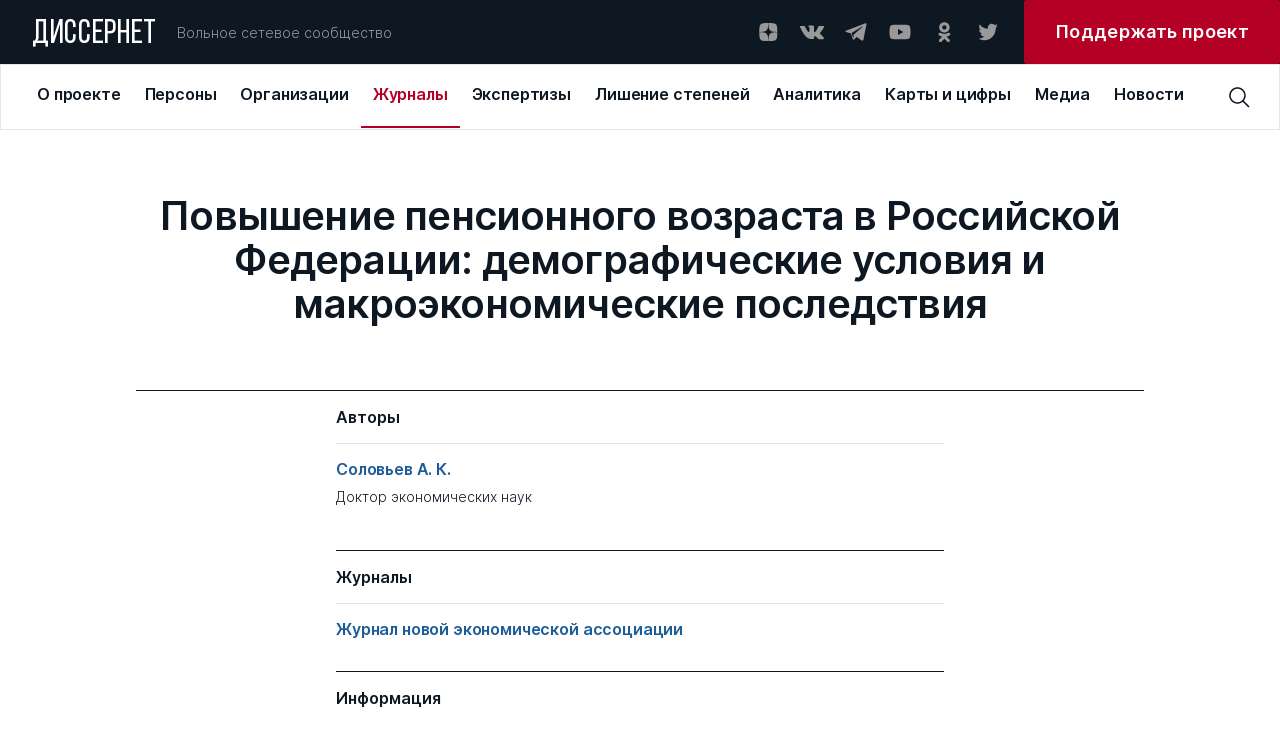

--- FILE ---
content_type: text/html; charset=UTF-8
request_url: https://dissernet.org/magazine/publication/Journal_novoi_econom_ass_2015_3publ
body_size: 17271
content:
<!DOCTYPE html>
<html prefix="og: //ogp.me/ns#">
<head>
    <meta charset="utf-8"/>
         <title>Повышение пенсионного возраста в Российской Федерации: демографические условия и макроэкономические последствия | Вольное сетевое сообщество «Диссернет»</title>
<meta name="description" content="«Диссернет»: Вольное сетевое сообщество экспертов, исследователей и репортеров, посвящающих свой труд разоблачениям мошенников, фальсификаторов и лжецов">
<meta property="og:site_name" content="Вольное сетевое сообщество «Диссернет»">
<meta property="og:title" content="Повышение пенсионного возраста в Российской Федерации: демографические условия и макроэкономические последствия">
<meta property="og:description" content="«Диссернет»: Вольное сетевое сообщество экспертов, исследователей и репортеров, посвящающих свой труд разоблачениям мошенников, фальсификаторов и лжецов">
<meta property="og:url" content="https://wiki.dissernet.org/wsave/Journal_novoi_econom_ass_2015_3publ.html">
<meta property="og:type" content="website">
<link href="/assets/aabc1f7c/main.min.css" rel="stylesheet">
    <meta name="viewport" content="width=device-width"/>

        <link rel="apple-touch-icon" sizes="180x180" href="/dist/assets/img/favicon/apple-touch-icon.png">
    <link rel="icon" type="image/png" sizes="32x32" href="/dist/assets/img/favicon/favicon-32x32.png">
    <link rel="icon" type="image/png" sizes="16x16" href="/dist/assets/img/favicon/favicon-16x16.png">
    <link rel="manifest" href="/dist/assets/img/favicon/site.webmanifest">
    <link rel="mask-icon" href="/dist/assets/img/favicon/safari-pinned-tab.svg" color="#5bbad5">
    <meta name="msapplication-TileColor" content="#ffffff">
    <meta name="theme-color" content="#ffffff">

    <meta name="cmsmagazine" content="d5fdaae2e783795c41b7b5df1a6739b1"/>
</head>
<body>

<div id="app" :class="{ openModal : modalComponent }">
    <div class="t-header-submenu__background" v-if="isHeaderActive"></div>
    <header-cmp inline-template>
    <template>
        <header
            v-if="!isMobile"
            class="t-header"
            @mouseover="setIsHeaderActiveOn"
            @mouseleave="setIsHeaderActiveOff"
        >
            <div class="t-header__top" @mouseover="setActiveMenuItem">
                <a v-link href="/" @click="setOpenedMenuItem(null)" class="t-logo ">ДИССЕРНЕТ</a>
                <div class="t-header__desc">Вольное сетевое сообщество</div>
                <div class="t-social t-header__social">
    <a href="https://dzen.ru/dissernet" class="t-social__item" target="_blank" rel="nofollow">
        <svg
            viewBox="0 0 24 24"
            xmlns="http://www.w3.org/2000/svg"
        >
            <path
                fill-rule="evenodd"
                clip-rule="evenodd"
                d="M12.2128 3.04688C8.50303 3.04723 5.9325 3.05957 4.61302 4.34808C3.32459 5.66727 3.31224 8.35854 3.31224 11.9476C7.29748 11.8274 9.11991 11.7276 10.5734 10.3082C11.9927 8.85471 12.0925 7.0323 12.2128 3.04688ZM4.61279 19.746C3.32436 18.4268 3.31201 15.7355 3.31201 12.1465C7.29725 12.2667 9.11968 12.3665 10.5732 13.7859C11.9924 15.2394 12.0923 17.0618 12.2125 21.0469C8.5028 21.0469 5.93227 21.0349 4.61279 19.746ZM12.4115 21.0469C12.5317 17.0618 12.6316 15.2394 14.0509 13.7859C15.5043 12.3665 17.3268 12.2667 21.312 12.1465C21.3116 15.7355 21.2993 18.4268 20.0109 19.746C18.6914 21.0349 16.1212 21.0469 12.4115 21.0469ZM12.4115 3.04688C12.5317 7.0323 12.6316 8.85471 14.0509 10.3082C15.5043 11.7276 17.3268 11.8274 21.312 11.9476C21.3116 8.35854 21.2993 5.66727 20.0109 4.34808C18.6914 3.05957 16.1212 3.04723 12.4115 3.04688Z"
            />
        </svg>
    </a>
    <a href="https://vk.com/public79595683" class="t-social__item" target="_blank" rel="nofollow">
        <svg
            viewBox="0 0 24 24"
            xmlns="http://www.w3.org/2000/svg"
        >
            <g clip-path="url(#clip0)">
                <path
                    fill-rule="evenodd"
                    clip-rule="evenodd"
                    d="M11.7569 19.0999H13.1955C13.1955 19.0999 13.6751 19.0999 13.795 18.8601C14.0347 18.6203 14.0347 18.2607 14.0347 18.2607C14.0347 18.2607 14.0347 16.3426 14.8739 16.1028C15.7131 15.863 16.9119 18.0209 18.1108 18.7402C19.0699 19.3397 19.6693 19.2198 19.6693 19.2198H22.9061C22.9061 19.2198 24.5845 19.0999 23.7453 17.7812C23.6254 17.6613 23.2658 16.8221 21.3477 15.0238C19.3096 13.1057 19.5494 13.4653 22.067 10.2285C23.5056 8.31032 24.105 6.9916 23.9851 6.51206C23.8652 5.91264 22.7863 6.03253 22.7863 6.03253H19.1897C19.1897 6.03253 18.95 6.03253 18.7102 6.15241C18.4704 6.27229 18.3506 6.51206 18.3506 6.51206C18.3506 6.51206 17.7511 8.07055 17.0318 9.38928C15.4733 12.1466 14.754 12.2665 14.5143 12.1466C13.9148 11.787 14.0347 10.5881 14.0347 9.74893C14.0347 7.11148 14.3944 6.03253 13.1955 5.67287C12.8359 5.55299 12.5961 5.43311 11.637 5.43311C10.3183 5.43311 9.23937 5.43311 8.63995 5.79276C8.16041 5.91264 7.80076 6.39218 8.04053 6.39218C8.2803 6.39218 8.87971 6.51206 9.11948 6.87171C9.47914 7.35125 9.47914 8.55009 9.47914 8.55009C9.47914 8.55009 9.7189 11.6671 8.9996 12.0267C8.52006 12.2665 7.80076 11.787 6.36215 9.26939C5.64285 8.07055 5.04343 6.63195 5.04343 6.63195C5.04343 6.63195 4.92354 6.39218 4.80366 6.27229C4.56389 6.15241 4.20424 6.03253 4.20424 6.03253H0.727603C0.727603 6.03253 0.248067 6.03253 0.00829887 6.27229C-0.111585 6.51206 0.00829887 6.87171 0.00829887 6.87171C0.00829887 6.87171 2.64575 13.2256 5.76273 16.3426C8.63995 19.3397 11.7569 19.0999 11.7569 19.0999Z"
                />
            </g>
            <defs>
                <clipPath id="clip0">
                    <rect width="24" height="24" fill="white"/>
                </clipPath>
            </defs>
        </svg>
    </a>
    <a href="https://t.me/dissernet" class="t-social__item" target="_blank" rel="nofollow">
        <svg
            viewBox="0 0 24 24"
            xmlns="http://www.w3.org/2000/svg"
        >
            <path
                d="M21.2028 3.34537L1.93784 10.7011C1.35405 10.9346 1.35405 11.8687 1.93784 11.9854L6.84166 13.3865L8.70978 19.1076C8.9433 19.6914 9.64384 19.9249 10.1109 19.4579L12.6795 16.8892L17.7001 20.5087C18.2839 20.9758 19.218 20.6255 19.3347 19.9249L22.4872 4.39618C22.6039 3.69564 21.9034 2.99509 21.2028 3.34537ZM18.7509 6.73133L9.7606 14.5541C9.7606 14.6708 9.64384 14.7876 9.64384 14.9044L9.29357 17.9401C9.29357 18.0568 9.17681 18.0568 9.06005 17.9401L7.65896 13.3865C7.5422 13.153 7.65896 12.9195 7.89248 12.8027L18.4007 6.38106C18.7509 6.2643 18.9844 6.61458 18.7509 6.73133Z"
            />
        </svg>
    </a>
    <a href="https://www.youtube.com/channel/UCNxtamIGKzCZLmZqcVVhXVA" class="t-social__item" target="_blank" rel="nofollow">
        <svg
            viewBox="0 0 24 24"
            xmlns="http://www.w3.org/2000/svg"
        >
            <path
                d="M22.0576 6.9449C21.9381 6.50093 21.7041 6.09614 21.3789 5.77103C21.0538 5.44592 20.649 5.2119 20.2051 5.0924C18.5701 4.6499 12.0001 4.6499 12.0001 4.6499C12.0001 4.6499 5.43008 4.6499 3.79508 5.0924C3.35111 5.2119 2.94631 5.44592 2.6212 5.77103C2.29609 6.09614 2.06208 6.50093 1.94258 6.9449C1.63729 8.61235 1.48914 10.3048 1.50008 11.9999C1.48914 13.695 1.63729 15.3875 1.94258 17.0549C2.06208 17.4989 2.29609 17.9037 2.6212 18.2288C2.94631 18.5539 3.35111 18.7879 3.79508 18.9074C5.43008 19.3499 12.0001 19.3499 12.0001 19.3499C12.0001 19.3499 18.5701 19.3499 20.2051 18.9074C20.649 18.7879 21.0538 18.5539 21.3789 18.2288C21.7041 17.9037 21.9381 17.4989 22.0576 17.0549C22.3629 15.3875 22.511 13.695 22.5001 11.9999C22.511 10.3048 22.3629 8.61235 22.0576 6.9449ZM9.90008 15.1499V8.8499L15.3526 11.9999L9.90008 15.1499Z"
            />
        </svg>
    </a>
    <a href="https://ok.ru/dissernet" class="t-social__item" target="_blank" rel="nofollow">
        <svg
            viewBox="0 0 24 24"
            xmlns="http://www.w3.org/2000/svg"
        >
            <path
                fill-rule="evenodd"
                clip-rule="evenodd"
                d="M17.649 7.37941C17.649 10.207 15.2858 12.5067 12.3788 12.5067C9.47232 12.5067 7.10852 10.207 7.10852 7.37941C7.10852 4.55066 9.47232 2.25 12.3788 2.25C15.2858 2.25 17.649 4.55066 17.649 7.37941ZM14.5608 7.37941C14.5608 6.20822 13.5822 5.25585 12.3788 5.25585C11.1765 5.25585 10.1966 6.20822 10.1966 7.37941C10.1966 8.54938 11.1765 9.50207 12.3788 9.50207C13.5822 9.50207 14.5608 8.54938 14.5608 7.37941ZM17.5712 15.4572C16.6184 16.0398 15.5837 16.4527 14.5108 16.6907L17.4573 19.5581C18.0609 20.1443 18.0609 21.0961 17.4573 21.6829C16.8543 22.2696 15.8769 22.2696 15.2745 21.6829L12.378 18.8652L9.4839 21.6829C9.18213 21.976 8.78672 22.1228 8.39133 22.1228C7.99651 22.1228 7.60174 21.976 7.29994 21.6829C6.69697 21.0961 6.69697 20.1449 7.29932 19.5581L10.2458 16.6907C9.17288 16.4527 8.1382 16.0392 7.18539 15.4572C6.46419 15.0149 6.24737 14.0876 6.7019 13.3851C7.15524 12.6818 8.108 12.4702 8.83045 12.9126C10.9879 14.2333 13.7675 14.2339 15.9262 12.9126C16.6486 12.4702 17.6014 12.6818 18.0553 13.3851C18.5099 14.087 18.2924 15.0149 17.5712 15.4572Z"
            />
        </svg>
    </a>
    <a href="https://twitter.com/Dissernet" class="t-social__item" target="_blank" rel="nofollow">
        <svg
            viewBox="0 0 24 24"
            xmlns="http://www.w3.org/2000/svg"
        >
            <path
                d="M8.38364 20.2498C9.88083 20.2596 11.365 19.9597 12.75 19.3676C14.1351 18.7755 15.3934 17.903 16.4521 16.8006C17.5108 15.6982 18.3488 14.3878 18.9174 12.9456C19.486 11.5033 19.774 9.95787 19.7645 8.39884C19.7645 8.21425 19.7645 8.03888 19.7645 7.85429C20.5406 7.2622 21.2124 6.5346 21.75 5.70377C21.0192 6.03659 20.2459 6.25732 19.4543 6.35908C20.2936 5.83832 20.9234 5.01862 21.227 4.05166C20.4448 4.54031 19.5871 4.88384 18.692 5.06692C18.0893 4.39811 17.2916 3.9548 16.4225 3.80558C15.5534 3.65636 14.6613 3.80956 13.8842 4.24147C13.1071 4.67338 12.4884 5.35992 12.1237 6.19486C11.7591 7.02981 11.6689 7.96661 11.867 8.86033C10.2769 8.77905 8.72109 8.34994 7.30082 7.60094C5.88055 6.85194 4.6277 5.79983 3.62386 4.51314C3.11768 5.42797 2.96426 6.5089 3.19465 7.53709C3.42505 8.56527 4.02204 9.46388 4.86477 10.051C4.24309 10.026 3.63579 9.84892 3.09205 9.53409V9.58024C3.08652 10.5363 3.39582 11.4654 3.9684 12.2128C4.54097 12.9602 5.34223 13.4806 6.23864 13.6875C5.66041 13.8494 5.05471 13.8746 4.46591 13.7613C4.72542 14.5766 5.22081 15.2884 5.88413 15.799C6.54745 16.3096 7.34623 16.594 8.17091 16.6133C6.76089 17.7952 5.00844 18.4457 3.19841 18.4592C2.88105 18.4496 2.56443 18.4219 2.25 18.3761C4.08207 19.5916 6.21134 20.2324 8.38364 20.2221"
            />
        </svg>
    </a>
</div>



                <a
                    target="_blank"
                    href="https://donate.dissernet.org/"
                    class="t-primary-button"
                    rel="nofollow"
                ><span>Поддержать проект</span></a>
            </div>
            <div class="t-header-nav">
                <top-menu inline-template :init-menu="[{'id':1,'link':'\/about','title':'О проекте','submenu':[{'id':11,'link':'\/about','title':'О проекте','desc':'Чем занимается Диссернет'},{'id':12,'link':'\/about\/founders-and-coordinators','title':'Основатели и координаторы','desc':'Кто основал Диссернет, и кто к нему присоединился'},{'id':13,'link':'https:\/\/donate.dissernet.org\/','title':'Помочь Диссернету','desc':'Вы тоже можете присоединиться и помочь'},{'id':14,'link':'\/about\/faq','title':'Вопросы и ответы','desc':'Отвечаем на типовые вопросы о цитировании, плагиате и диссернетовских экспертизах'},{'id':15,'link':'\/about\/instructions-and-documents','title':'Инструкции и документы','desc':'Полезные материалы от юристов Диссернета'},{'id':16,'link':'\/about\/glossary','title':'Глоссарий','desc':'Нам важно, чтобы вы хорошо нас понимали'},{'id':17,'link':'\/uploads\/2022\/11\/02\/polzovatelskoe_soglashenie_pd_2017_06_30_63620cdb68796.pdf','title':'Правовая информация','desc':'Об этом нам с вами нужно договориться'},{'id':18,'link':'\/about\/errata-et-corrigenda','title':'Errata et corrigenda','desc':'Иногда мы ошибаемся и просим прощения'}]},{'id':2,'link':'\/person','title':'Персоны','submenu':[{'id':21,'link':'\/person','title':'Профайлы','desc':'Все фигуранты Диссернета, замеченные в некорректных заимствованиях либо в поддержке таких работ'},{'id':22,'link':'\/person\/collections-of-persons','title':'Коллекции','desc':'Тематические подборки персон Диссернета по месту работы, научной специальности, роду занятий'}]},{'id':3,'link':'\/organization','title':'Организации','submenu':[{'id':31,'link':'\/organization','title':'ВУЗы\/Организации','desc':'Российские организации под лупой Диссернета списком с возможностью сортировки'},{'id':32,'link':'\/organization\/discouncil','title':'Диссоветы','desc':'Всё о диссоветах: история совета, его решения, список диссероделов в совете'},{'id':33,'link':'\/organization\/expert-council','title':'Экспертные советы ВАК','desc':'Список советов, попавших в поле зрения Диссернета'},{'id':34,'link':'\/organization\/collections-of-organizations','title':'Коллекции ВУЗов \/ организаций','desc':'Тематические подборки учреждений, оказавшихся под пристальным вниманием Дисcернета'},{'id':35,'link':'\/organization\/infographics','title':'Инфографика','desc':'Информация о ВУЗах — наглядно. Цифры в картинках'}]},{'id':4,'link':'\/magazine','title':'Журналы','submenu':[{'id':41,'link':'\/magazine','title':'Журналы','desc':'Научные журналы с некорректной публикационной политикой, списком'},{'id':42,'link':'\/magazine\/grantreport','title':'Отчеты по грантам','desc':'Повторные публикации. Используются в качестве отчета за работу, выполненную по гранту научного фонда'},{'id':43,'link':'\/magazine\/collections-of-magazines','title':'Коллекции','desc':'Тематические подборки раздела: издательские группы, редакторы журналов, “выдающиеся публикаторы”'},{'id':44,'link':'\/magazine\/infographics','title':'Инфографика','desc':'Информация о журналах — наглядно. Цифры в картинках'}]},{'id':5,'link':'\/expertise','title':'Экспертизы','submenu':[{'id':51,'link':'\/expertise','title':'Экспертизы','desc':'Список диссертаций с некорректными заимствованиями. Здесь в форме разноцветной интерактивной таблицы можно увидеть, что и откуда списано в диссертации'},{'id':52,'link':'\/expertise\/opinion','title':'Заключения Диссернета и материалы к заключениям ВАК','desc':'Иногда в дополнение к интерактивным таблицам Диссернет пишет подробные текстовые экспертизы'}]},{'id':6,'link':'\/revocation-of-degrees','title':'Лишение степеней','submenu':[{'id':61,'link':'\/revocation-of-degrees','title':'Лишение степеней','desc':'Фигуранты Диссернета, в отношении которых были поданы заявления о лишении ученых степеней.  Результаты рассмотрения заявлений'},{'id':62,'link':'\/revocation-of-degrees\/calendar','title':'Календарь заседаний','desc':'Календарь заседаний диссертационных советов и ЭС ВАК по рассмотрению заявлений Диссернета'},{'id':63,'link':'\/revocation-of-degrees\/shameful-decisions','title':'Позорные решения','desc':'Решения диссоветов и экспертных советов ВАК о сохранении ученых степеней нашим фигурантам. Позор!'},{'id':64,'link':'\/revocation-of-degrees\/infographics','title':'Инфографика','desc':'Решения диссоветов — наглядно'}]},{'id':7,'link':'\/analytics','title':'Аналитика','submenu':[{'id':71,'link':'\/analytics','title':'Доклады Диссернета','desc':'Тексты участников сообщества о том, как устроена диссеродельная индустрия в России. Доклады Комиссий РАН по материалам Диссернета. Лонгриды'},{'id':72,'link':'\/analytics\/articles','title':'Статьи Диссернета','desc':'Статьи по данным Диссернета. Инфографика'}]},{'id':8,'link':'\/maps\/geoindex','title':'Карты и цифры','submenu':[{'id':81,'link':'\/maps\/geoindex','title':'Географический указатель','desc':'Выбирайте регион и получайте список организаций и журналов Диссернета по своему запросу'},{'id':83,'link':'\/maps\/statistics','title':'Статистика','desc':'Расследования Диссернета в цифрах'}]},{'id':9,'link':'\/media','title':'Медиа','submenu':[{'id':91,'link':'\/media','title':'Пресса','desc':'Публикации в прессе о Диссернете. Российские и зарубежные публикации на близкую тематику'},{'id':82,'link':'\/media\/collections','title':'Тематические подборки','desc':'Подборки публикаций в прессе по важным для нас темам'}]},{'id':10,'link':'\/news','title':'Новости'}]">
  <div v-if="!searchPanel || isMiddleDesktop" class="t-top-menu">
          <a 
        v-link 
        class="t-top-menu__item" 
        :class="{active: 1 == openedMenuItem}"
        @click="mouseclick(1)"
        href="/about"
        key="1"
        @mouseover="mouseover(1, 8 )"
        >
        <span>О проекте</span>
      </a>
          <a 
        v-link 
        class="t-top-menu__item" 
        :class="{active: 2 == openedMenuItem}"
        @click="mouseclick(2)"
        href="/person"
        key="2"
        @mouseover="mouseover(2, 2 )"
        >
        <span>Персоны</span>
      </a>
          <a 
        v-link 
        class="t-top-menu__item" 
        :class="{active: 3 == openedMenuItem}"
        @click="mouseclick(3)"
        href="/organization"
        key="3"
        @mouseover="mouseover(3, 5 )"
        >
        <span>Организации</span>
      </a>
          <a 
        v-link 
        class="t-top-menu__item" 
        :class="{active: 4 == openedMenuItem}"
        @click="mouseclick(4)"
        href="/magazine"
        key="4"
        @mouseover="mouseover(4, 4 )"
        >
        <span>Журналы</span>
      </a>
          <a 
        v-link 
        class="t-top-menu__item" 
        :class="{active: 5 == openedMenuItem}"
        @click="mouseclick(5)"
        href="/expertise"
        key="5"
        @mouseover="mouseover(5, 2 )"
        >
        <span>Экспертизы</span>
      </a>
          <a 
        v-link 
        class="t-top-menu__item" 
        :class="{active: 6 == openedMenuItem}"
        @click="mouseclick(6)"
        href="/revocation-of-degrees"
        key="6"
        @mouseover="mouseover(6, 4 )"
        >
        <span>Лишение степеней</span>
      </a>
          <a 
        v-link 
        class="t-top-menu__item" 
        :class="{active: 7 == openedMenuItem}"
        @click="mouseclick(7)"
        href="/analytics"
        key="7"
        @mouseover="mouseover(7, 2 )"
        >
        <span>Аналитика</span>
      </a>
          <a 
        v-link 
        class="t-top-menu__item" 
        :class="{active: 8 == openedMenuItem}"
        @click="mouseclick(8)"
        href="/maps/geoindex"
        key="8"
        @mouseover="mouseover(8, 2 )"
        >
        <span>Карты и цифры</span>
      </a>
          <a 
        v-link 
        class="t-top-menu__item" 
        :class="{active: 9 == openedMenuItem}"
        @click="mouseclick(9)"
        href="/media"
        key="9"
        @mouseover="mouseover(9, 2 )"
        >
        <span>Медиа</span>
      </a>
          <a 
        v-link 
        class="t-top-menu__item" 
        :class="{active: 10 == openedMenuItem}"
        @click="mouseclick(10)"
        href="/news"
        key="10"
        @mouseover="mouseover(10, 0 )"
        >
        <span>Новости</span>
      </a>
      </div>
</top-menu>                <div class="t-header__search">
                    <header-search-input inline-template>
  <div class="t-search-block__container">
    <div v-if="searchPanel" v-click-outside="closeSearchPanel" class="t-search-block t-input">
      <input
        class="search-input"
        :class="{ '_error': error }"
        type="text"
        placeholder="Поиск по сайту"
        v-model="input"
        @keyup.enter="find()"
        @input="resetError()"
      />
    </div>
    <div class="t-search-btn" @click="clickOnIcon()">
      <svg 
          viewBox="0 0 24 24" 
          xmlns="http://www.w3.org/2000/svg"
          >
          <path 
              d="M22.5001 21.4426L16.8376 15.7501C18.1913 14.1167 18.8638 12.0247 18.7154 9.9085C18.567 7.7923 17.6091 5.81458 16.0407 4.38615C14.4723 2.95771 12.4139 2.18834 10.2931 2.23784C8.17227 2.28735 6.15202 3.15191 4.65197 4.65197C3.15191 6.15202 2.28735 8.17227 2.23784 10.2931C2.18834 12.4139 2.95771 14.4723 4.38615 16.0407C5.81458 17.6091 7.7923 18.567 9.9085 18.7154C12.0247 18.8638 14.1167 18.1913 15.7501 16.8376L21.4426 22.5001L22.5001 21.4426ZM3.75008 10.5001C3.75008 9.16506 4.14596 7.86001 4.88766 6.74998C5.62936 5.63995 6.68357 4.77479 7.91697 4.2639C9.15037 3.753 10.5076 3.61933 11.8169 3.87978C13.1263 4.14023 14.329 4.78311 15.2731 5.72711C16.2171 6.67112 16.8599 7.87385 17.1204 9.18322C17.3808 10.4926 17.2472 11.8498 16.7363 13.0832C16.2254 14.3166 15.3602 15.3708 14.2502 16.1125C13.1401 16.8542 11.8351 17.2501 10.5001 17.2501C8.70987 17.2501 6.99298 16.5389 5.72711 15.2731C4.46124 14.0072 3.75008 12.2903 3.75008 10.5001Z" 
              />
      </svg>
    </div>
  </div>
</header-search-input>
                                    </div>
            </div>
            <header-submenu inline-template>
    <div class="t-header-submenu" :class="getItemLayout" v-if="isHeaderActive && activeMenuItem">
        <a
            v-link
            :href="item.link"
            class="t-header-submenu__item"
            :class="{active: item.id == activeMenuSubItem}"
            @click="mouseclick(activeMenuItem)"
            v-for="item in getCurrentSubmenuList"
            :key="item.id"
        >
            <span class="t-header-submenu__title">{{ item.title }}</span>
            <span class="t-header-submenu__desc">{{ item.desc }}</span>
        </a>
    </div>
</header-submenu>
        </header>
        <div v-else class="t-header">
            <div class="t-header__top">
                <a v-link href="/" @click="setOpenedMenuItem(null)" class="t-logo ">ДИССЕРНЕТ</a>
                <div class="burger" @click="setOpenMobileMenu">
    <div class="burger__text">МЕНЮ</div>
    <div class="burger__wrapper">
        <div class="burger__line"></div>
        <div class="burger__line"></div>
        <div class="burger__line"></div>
        <div class="burger__line"></div>
    </div>
</div>            </div>
        </div>
    </template>
</header-cmp>
    <mobile-menu
    inline-template
    :init-menu="[{'id':1,'link':'\/about','title':'О проекте','submenu':[{'id':11,'link':'\/about','title':'О проекте','desc':'Чем занимается Диссернет'},{'id':12,'link':'\/about\/founders-and-coordinators','title':'Основатели и координаторы','desc':'Кто основал Диссернет, и кто к нему присоединился'},{'id':13,'link':'https:\/\/donate.dissernet.org\/','title':'Помочь Диссернету','desc':'Вы тоже можете присоединиться и помочь'},{'id':14,'link':'\/about\/faq','title':'Вопросы и ответы','desc':'Отвечаем на типовые вопросы о цитировании, плагиате и диссернетовских экспертизах'},{'id':15,'link':'\/about\/instructions-and-documents','title':'Инструкции и документы','desc':'Полезные материалы от юристов Диссернета'},{'id':16,'link':'\/about\/glossary','title':'Глоссарий','desc':'Нам важно, чтобы вы хорошо нас понимали'},{'id':17,'link':'\/uploads\/2022\/11\/02\/polzovatelskoe_soglashenie_pd_2017_06_30_63620cdb68796.pdf','title':'Правовая информация','desc':'Об этом нам с вами нужно договориться'},{'id':18,'link':'\/about\/errata-et-corrigenda','title':'Errata et corrigenda','desc':'Иногда мы ошибаемся и просим прощения'}]},{'id':2,'link':'\/person','title':'Персоны','submenu':[{'id':21,'link':'\/person','title':'Профайлы','desc':'Все фигуранты Диссернета, замеченные в некорректных заимствованиях либо в поддержке таких работ'},{'id':22,'link':'\/person\/collections-of-persons','title':'Коллекции','desc':'Тематические подборки персон Диссернета по месту работы, научной специальности, роду занятий'}]},{'id':3,'link':'\/organization','title':'Организации','submenu':[{'id':31,'link':'\/organization','title':'ВУЗы\/Организации','desc':'Российские организации под лупой Диссернета списком с возможностью сортировки'},{'id':32,'link':'\/organization\/discouncil','title':'Диссоветы','desc':'Всё о диссоветах: история совета, его решения, список диссероделов в совете'},{'id':33,'link':'\/organization\/expert-council','title':'Экспертные советы ВАК','desc':'Список советов, попавших в поле зрения Диссернета'},{'id':34,'link':'\/organization\/collections-of-organizations','title':'Коллекции ВУЗов \/ организаций','desc':'Тематические подборки учреждений, оказавшихся под пристальным вниманием Дисcернета'},{'id':35,'link':'\/organization\/infographics','title':'Инфографика','desc':'Информация о ВУЗах — наглядно. Цифры в картинках'}]},{'id':4,'link':'\/magazine','title':'Журналы','submenu':[{'id':41,'link':'\/magazine','title':'Журналы','desc':'Научные журналы с некорректной публикационной политикой, списком'},{'id':42,'link':'\/magazine\/grantreport','title':'Отчеты по грантам','desc':'Повторные публикации. Используются в качестве отчета за работу, выполненную по гранту научного фонда'},{'id':43,'link':'\/magazine\/collections-of-magazines','title':'Коллекции','desc':'Тематические подборки раздела: издательские группы, редакторы журналов, “выдающиеся публикаторы”'},{'id':44,'link':'\/magazine\/infographics','title':'Инфографика','desc':'Информация о журналах — наглядно. Цифры в картинках'}]},{'id':5,'link':'\/expertise','title':'Экспертизы','submenu':[{'id':51,'link':'\/expertise','title':'Экспертизы','desc':'Список диссертаций с некорректными заимствованиями. Здесь в форме разноцветной интерактивной таблицы можно увидеть, что и откуда списано в диссертации'},{'id':52,'link':'\/expertise\/opinion','title':'Заключения Диссернета и материалы к заключениям ВАК','desc':'Иногда в дополнение к интерактивным таблицам Диссернет пишет подробные текстовые экспертизы'}]},{'id':6,'link':'\/revocation-of-degrees','title':'Лишение степеней','submenu':[{'id':61,'link':'\/revocation-of-degrees','title':'Лишение степеней','desc':'Фигуранты Диссернета, в отношении которых были поданы заявления о лишении ученых степеней.  Результаты рассмотрения заявлений'},{'id':62,'link':'\/revocation-of-degrees\/calendar','title':'Календарь заседаний','desc':'Календарь заседаний диссертационных советов и ЭС ВАК по рассмотрению заявлений Диссернета'},{'id':63,'link':'\/revocation-of-degrees\/shameful-decisions','title':'Позорные решения','desc':'Решения диссоветов и экспертных советов ВАК о сохранении ученых степеней нашим фигурантам. Позор!'},{'id':64,'link':'\/revocation-of-degrees\/infographics','title':'Инфографика','desc':'Решения диссоветов — наглядно'}]},{'id':7,'link':'\/analytics','title':'Аналитика','submenu':[{'id':71,'link':'\/analytics','title':'Доклады Диссернета','desc':'Тексты участников сообщества о том, как устроена диссеродельная индустрия в России. Доклады Комиссий РАН по материалам Диссернета. Лонгриды'},{'id':72,'link':'\/analytics\/articles','title':'Статьи Диссернета','desc':'Статьи по данным Диссернета. Инфографика'}]},{'id':8,'link':'\/maps\/geoindex','title':'Карты и цифры','submenu':[{'id':81,'link':'\/maps\/geoindex','title':'Географический указатель','desc':'Выбирайте регион и получайте список организаций и журналов Диссернета по своему запросу'},{'id':83,'link':'\/maps\/statistics','title':'Статистика','desc':'Расследования Диссернета в цифрах'}]},{'id':9,'link':'\/media','title':'Медиа','submenu':[{'id':91,'link':'\/media','title':'Пресса','desc':'Публикации в прессе о Диссернете. Российские и зарубежные публикации на близкую тематику'},{'id':82,'link':'\/media\/collections','title':'Тематические подборки','desc':'Подборки публикаций в прессе по важным для нас темам'}]},{'id':10,'link':'\/news','title':'Новости'}]"
>
    <div v-if="isMobile" class="t-mobile-menu" :class="{open: isVisible}">
        <div class="t-mobile-menu__header">
            <div class="t-mobile-menu__close-btn" @click="onCloseMobileMenu">
                <svg viewBox="0 0 32 32" xmlns="http://www.w3.org/2000/svg">
                    <path d="M24 9.4L22.6 8L16 14.6L9.4 8L8 9.4L14.6 16L8 22.6L9.4 24L16 17.4L22.6 24L24 22.6L17.4 16L24 9.4Z"/>
                </svg>
            </div>
        </div>
        <div class="t-mobile-menu__search">
            <input
                type="text"
                placeholder="Поиск по сайту"
                v-model="input"
                @input="resetError()"
                @keydown.enter="find()"
            />
            <svg @click="find()" viewBox="0 0 24 24" xmlns="http://www.w3.org/2000/svg">
                <path d="M22.4998 21.4425L16.8373 15.75C18.191 14.1166 18.8635 12.0246 18.7151 9.90838C18.5667 7.79217 17.6089 5.81446 16.0405 4.38603C14.4721 2.95759 12.4137 2.18822 10.2928 2.23772C8.17203 2.28722 6.15178 3.15179 4.65172 4.65184C3.15167 6.1519 2.2871 8.17215 2.2376 10.293C2.1881 12.4138 2.95747 14.4722 4.3859 16.0406C5.81434 17.609 7.79205 18.5669 9.90825 18.7153C12.0245 18.8637 14.1165 18.1912 15.7498 16.8375L21.4423 22.5L22.4998 21.4425ZM3.74984 10.5C3.74984 9.16494 4.14572 7.85989 4.88742 6.74986C5.62912 5.63983 6.68332 4.77467 7.91673 4.26377C9.15013 3.75288 10.5073 3.61921 11.8167 3.87966C13.1261 4.14011 14.3288 4.78298 15.2728 5.72699C16.2168 6.67099 16.8597 7.87373 17.1201 9.1831C17.3806 10.4925 17.2469 11.8497 16.736 13.0831C16.2251 14.3165 15.36 15.3707 14.2499 16.1124C13.1399 16.8541 11.8349 17.25 10.4998 17.25C8.70963 17.25 6.99274 16.5388 5.72687 15.2729C4.461 14.0071 3.74984 12.2902 3.74984 10.5Z"/>
            </svg>
        </div>
        <template v-for="item in menu">
            <div
                v-if="item.submenu && item.submenu.length"
                class="t-mobile-menu__item submenu-arrow"
                :class="{active: item.id == openedMenuItem}"
                :key="item.id"
                @click="setActiveMenuItem(item.id)"
            >
                {{ item.title }}
            </div>
            <a
                v-else
                v-link
                :class="{active: item.id == openedMenuItem}"
                :href="item.link"
                class="t-mobile-menu__item"
            >
                {{ item.title }}
            </a>
        </template>
        <div class="t-mobile-menu__item">
            <div class="t-social ">
    <a href="https://dzen.ru/dissernet" class="t-social__item" target="_blank" rel="nofollow">
        <svg
            viewBox="0 0 24 24"
            xmlns="http://www.w3.org/2000/svg"
        >
            <path
                fill-rule="evenodd"
                clip-rule="evenodd"
                d="M12.2128 3.04688C8.50303 3.04723 5.9325 3.05957 4.61302 4.34808C3.32459 5.66727 3.31224 8.35854 3.31224 11.9476C7.29748 11.8274 9.11991 11.7276 10.5734 10.3082C11.9927 8.85471 12.0925 7.0323 12.2128 3.04688ZM4.61279 19.746C3.32436 18.4268 3.31201 15.7355 3.31201 12.1465C7.29725 12.2667 9.11968 12.3665 10.5732 13.7859C11.9924 15.2394 12.0923 17.0618 12.2125 21.0469C8.5028 21.0469 5.93227 21.0349 4.61279 19.746ZM12.4115 21.0469C12.5317 17.0618 12.6316 15.2394 14.0509 13.7859C15.5043 12.3665 17.3268 12.2667 21.312 12.1465C21.3116 15.7355 21.2993 18.4268 20.0109 19.746C18.6914 21.0349 16.1212 21.0469 12.4115 21.0469ZM12.4115 3.04688C12.5317 7.0323 12.6316 8.85471 14.0509 10.3082C15.5043 11.7276 17.3268 11.8274 21.312 11.9476C21.3116 8.35854 21.2993 5.66727 20.0109 4.34808C18.6914 3.05957 16.1212 3.04723 12.4115 3.04688Z"
            />
        </svg>
    </a>
    <a href="https://vk.com/public79595683" class="t-social__item" target="_blank" rel="nofollow">
        <svg
            viewBox="0 0 24 24"
            xmlns="http://www.w3.org/2000/svg"
        >
            <g clip-path="url(#clip0)">
                <path
                    fill-rule="evenodd"
                    clip-rule="evenodd"
                    d="M11.7569 19.0999H13.1955C13.1955 19.0999 13.6751 19.0999 13.795 18.8601C14.0347 18.6203 14.0347 18.2607 14.0347 18.2607C14.0347 18.2607 14.0347 16.3426 14.8739 16.1028C15.7131 15.863 16.9119 18.0209 18.1108 18.7402C19.0699 19.3397 19.6693 19.2198 19.6693 19.2198H22.9061C22.9061 19.2198 24.5845 19.0999 23.7453 17.7812C23.6254 17.6613 23.2658 16.8221 21.3477 15.0238C19.3096 13.1057 19.5494 13.4653 22.067 10.2285C23.5056 8.31032 24.105 6.9916 23.9851 6.51206C23.8652 5.91264 22.7863 6.03253 22.7863 6.03253H19.1897C19.1897 6.03253 18.95 6.03253 18.7102 6.15241C18.4704 6.27229 18.3506 6.51206 18.3506 6.51206C18.3506 6.51206 17.7511 8.07055 17.0318 9.38928C15.4733 12.1466 14.754 12.2665 14.5143 12.1466C13.9148 11.787 14.0347 10.5881 14.0347 9.74893C14.0347 7.11148 14.3944 6.03253 13.1955 5.67287C12.8359 5.55299 12.5961 5.43311 11.637 5.43311C10.3183 5.43311 9.23937 5.43311 8.63995 5.79276C8.16041 5.91264 7.80076 6.39218 8.04053 6.39218C8.2803 6.39218 8.87971 6.51206 9.11948 6.87171C9.47914 7.35125 9.47914 8.55009 9.47914 8.55009C9.47914 8.55009 9.7189 11.6671 8.9996 12.0267C8.52006 12.2665 7.80076 11.787 6.36215 9.26939C5.64285 8.07055 5.04343 6.63195 5.04343 6.63195C5.04343 6.63195 4.92354 6.39218 4.80366 6.27229C4.56389 6.15241 4.20424 6.03253 4.20424 6.03253H0.727603C0.727603 6.03253 0.248067 6.03253 0.00829887 6.27229C-0.111585 6.51206 0.00829887 6.87171 0.00829887 6.87171C0.00829887 6.87171 2.64575 13.2256 5.76273 16.3426C8.63995 19.3397 11.7569 19.0999 11.7569 19.0999Z"
                />
            </g>
            <defs>
                <clipPath id="clip0">
                    <rect width="24" height="24" fill="white"/>
                </clipPath>
            </defs>
        </svg>
    </a>
    <a href="https://t.me/dissernet" class="t-social__item" target="_blank" rel="nofollow">
        <svg
            viewBox="0 0 24 24"
            xmlns="http://www.w3.org/2000/svg"
        >
            <path
                d="M21.2028 3.34537L1.93784 10.7011C1.35405 10.9346 1.35405 11.8687 1.93784 11.9854L6.84166 13.3865L8.70978 19.1076C8.9433 19.6914 9.64384 19.9249 10.1109 19.4579L12.6795 16.8892L17.7001 20.5087C18.2839 20.9758 19.218 20.6255 19.3347 19.9249L22.4872 4.39618C22.6039 3.69564 21.9034 2.99509 21.2028 3.34537ZM18.7509 6.73133L9.7606 14.5541C9.7606 14.6708 9.64384 14.7876 9.64384 14.9044L9.29357 17.9401C9.29357 18.0568 9.17681 18.0568 9.06005 17.9401L7.65896 13.3865C7.5422 13.153 7.65896 12.9195 7.89248 12.8027L18.4007 6.38106C18.7509 6.2643 18.9844 6.61458 18.7509 6.73133Z"
            />
        </svg>
    </a>
    <a href="https://www.youtube.com/channel/UCNxtamIGKzCZLmZqcVVhXVA" class="t-social__item" target="_blank" rel="nofollow">
        <svg
            viewBox="0 0 24 24"
            xmlns="http://www.w3.org/2000/svg"
        >
            <path
                d="M22.0576 6.9449C21.9381 6.50093 21.7041 6.09614 21.3789 5.77103C21.0538 5.44592 20.649 5.2119 20.2051 5.0924C18.5701 4.6499 12.0001 4.6499 12.0001 4.6499C12.0001 4.6499 5.43008 4.6499 3.79508 5.0924C3.35111 5.2119 2.94631 5.44592 2.6212 5.77103C2.29609 6.09614 2.06208 6.50093 1.94258 6.9449C1.63729 8.61235 1.48914 10.3048 1.50008 11.9999C1.48914 13.695 1.63729 15.3875 1.94258 17.0549C2.06208 17.4989 2.29609 17.9037 2.6212 18.2288C2.94631 18.5539 3.35111 18.7879 3.79508 18.9074C5.43008 19.3499 12.0001 19.3499 12.0001 19.3499C12.0001 19.3499 18.5701 19.3499 20.2051 18.9074C20.649 18.7879 21.0538 18.5539 21.3789 18.2288C21.7041 17.9037 21.9381 17.4989 22.0576 17.0549C22.3629 15.3875 22.511 13.695 22.5001 11.9999C22.511 10.3048 22.3629 8.61235 22.0576 6.9449ZM9.90008 15.1499V8.8499L15.3526 11.9999L9.90008 15.1499Z"
            />
        </svg>
    </a>
    <a href="https://ok.ru/dissernet" class="t-social__item" target="_blank" rel="nofollow">
        <svg
            viewBox="0 0 24 24"
            xmlns="http://www.w3.org/2000/svg"
        >
            <path
                fill-rule="evenodd"
                clip-rule="evenodd"
                d="M17.649 7.37941C17.649 10.207 15.2858 12.5067 12.3788 12.5067C9.47232 12.5067 7.10852 10.207 7.10852 7.37941C7.10852 4.55066 9.47232 2.25 12.3788 2.25C15.2858 2.25 17.649 4.55066 17.649 7.37941ZM14.5608 7.37941C14.5608 6.20822 13.5822 5.25585 12.3788 5.25585C11.1765 5.25585 10.1966 6.20822 10.1966 7.37941C10.1966 8.54938 11.1765 9.50207 12.3788 9.50207C13.5822 9.50207 14.5608 8.54938 14.5608 7.37941ZM17.5712 15.4572C16.6184 16.0398 15.5837 16.4527 14.5108 16.6907L17.4573 19.5581C18.0609 20.1443 18.0609 21.0961 17.4573 21.6829C16.8543 22.2696 15.8769 22.2696 15.2745 21.6829L12.378 18.8652L9.4839 21.6829C9.18213 21.976 8.78672 22.1228 8.39133 22.1228C7.99651 22.1228 7.60174 21.976 7.29994 21.6829C6.69697 21.0961 6.69697 20.1449 7.29932 19.5581L10.2458 16.6907C9.17288 16.4527 8.1382 16.0392 7.18539 15.4572C6.46419 15.0149 6.24737 14.0876 6.7019 13.3851C7.15524 12.6818 8.108 12.4702 8.83045 12.9126C10.9879 14.2333 13.7675 14.2339 15.9262 12.9126C16.6486 12.4702 17.6014 12.6818 18.0553 13.3851C18.5099 14.087 18.2924 15.0149 17.5712 15.4572Z"
            />
        </svg>
    </a>
    <a href="https://twitter.com/Dissernet" class="t-social__item" target="_blank" rel="nofollow">
        <svg
            viewBox="0 0 24 24"
            xmlns="http://www.w3.org/2000/svg"
        >
            <path
                d="M8.38364 20.2498C9.88083 20.2596 11.365 19.9597 12.75 19.3676C14.1351 18.7755 15.3934 17.903 16.4521 16.8006C17.5108 15.6982 18.3488 14.3878 18.9174 12.9456C19.486 11.5033 19.774 9.95787 19.7645 8.39884C19.7645 8.21425 19.7645 8.03888 19.7645 7.85429C20.5406 7.2622 21.2124 6.5346 21.75 5.70377C21.0192 6.03659 20.2459 6.25732 19.4543 6.35908C20.2936 5.83832 20.9234 5.01862 21.227 4.05166C20.4448 4.54031 19.5871 4.88384 18.692 5.06692C18.0893 4.39811 17.2916 3.9548 16.4225 3.80558C15.5534 3.65636 14.6613 3.80956 13.8842 4.24147C13.1071 4.67338 12.4884 5.35992 12.1237 6.19486C11.7591 7.02981 11.6689 7.96661 11.867 8.86033C10.2769 8.77905 8.72109 8.34994 7.30082 7.60094C5.88055 6.85194 4.6277 5.79983 3.62386 4.51314C3.11768 5.42797 2.96426 6.5089 3.19465 7.53709C3.42505 8.56527 4.02204 9.46388 4.86477 10.051C4.24309 10.026 3.63579 9.84892 3.09205 9.53409V9.58024C3.08652 10.5363 3.39582 11.4654 3.9684 12.2128C4.54097 12.9602 5.34223 13.4806 6.23864 13.6875C5.66041 13.8494 5.05471 13.8746 4.46591 13.7613C4.72542 14.5766 5.22081 15.2884 5.88413 15.799C6.54745 16.3096 7.34623 16.594 8.17091 16.6133C6.76089 17.7952 5.00844 18.4457 3.19841 18.4592C2.88105 18.4496 2.56443 18.4219 2.25 18.3761C4.08207 19.5916 6.21134 20.2324 8.38364 20.2221"
            />
        </svg>
    </a>
</div>



        </div>
        <div class="t-mobile-menu__submenu" v-if="activeMenuItem">
            <div class="t-mobile-menu__header">
                <div class="t-mobile-menu__back-btn" @click="onBackMobileMenu">
                    <svg viewBox="0 0 24 24" xmlns="http://www.w3.org/2000/svg">
                        <path d="M7.2 12L14.7 4.5L15.75 5.55L9.3 12L15.75 18.45L14.7 19.5L7.2 12Z"/>
                    </svg>
                    <span>Назад</span>
                </div>
                <div class="t-mobile-menu__close-btn" @click="onCloseMobileMenu">
                    <svg viewBox="0 0 32 32" xmlns="http://www.w3.org/2000/svg">
                        <path d="M24 9.4L22.6 8L16 14.6L9.4 8L8 9.4L14.6 16L8 22.6L9.4 24L16 17.4L22.6 24L24 22.6L17.4 16L24 9.4Z"/>
                    </svg>
                </div>
            </div>
            <a
                v-for="item in submenu"
                class="t-mobile-menu__item"
                :key="item.id"
                :href="item.link"
                v-link
            >
                <span :class="{active: item.id == activeMenuSubItem}" class="t-mobile-menu__submenu-title">
                    {{ item.title }}
                </span>
                <span class="t-mobile-menu__submenu-desc">{{ item.desc }}</span>
            </a>
        </div>
    </div>
</mobile-menu>        <router-view class="t-page" :class="pageClass">
        <div id="content" v-if="false">
            <transition>
                    <main id="content-id" class="t-container t-case">
                <h2 class="t-page__subtitle">Повышение пенсионного возраста в Российской Федерации: демографические условия и макроэкономические последствия</h2>
        <div class="t-page__content">
            <div class="t-page__center">
                                    <div class="t-unit-block top">
                        <div class="t-unit-block__header">
                            <h3 class="t-info-block__title">Авторы</h3>
                        </div>
                        <div class="t-unit-item__row block">
                                                                                                <a class="t-unit-item__title t-blue-link" v-link href="/person/Solov_evAK">
                                        Соловьев А. К.
                                    </a>
                                                                                                    <div class="t-unit-item__desc">
                                                                                    <span>Доктор экономических наук</span>                                    </div>
                                                                </br>
                                                    </div>
                    </div>
                                                    <div class="t-unit-block">
                        <div class="t-unit-block__header">
                            <h3 class="t-info-block__title">Журналы</h3>
                        </div>
                                                    <div class="t-unit-item__row block">
                                                                    <a class="t-unit-item__title t-blue-link" v-link href="/magazine/zhurnal_novoy_ekonomicheskoy_assotsiatsii">
                                        Журнал новой экономической ассоциации
                                    </a>
                                                                <div class="t-unit-item__desc">
                                    <span></span>
                                </div>
                            </div>
                                            </div>
                                                    <div class="t-unit-block">
                        <div class="t-unit-block__header">
                            <h3 class="t-info-block__title">Информация</h3>
                        </div>
                                                                            <div class="t-unit-item__row">
                                <div class="t-unit-item__desc col-1">
                                    <b>Вид заимствования:</b>
                                </div>
                                <div class="t-unit-item__desc col-2">
                                    <span>Множественная</span>
                                </div>
                            </div>
                                                                            <div class="t-unit-item__row">
                                <div class="t-unit-item__desc col-1">
                                    <b>Тип <br v-if="windowInner > 768">публикации:</b>
                                </div>
                                <div class="t-unit-item__desc col-2">
                                    <span>Статья</span>
                                </div>
                            </div>
                                                                    </div>
                                                                            <div class="t-unit-block">
                            <div class="t-unit-block__header">
                                <h3 class="t-info-block__title">Таблица заимствований</h3>
                                <span
                                    class="t-unit-item__text t-blue-link notMobile"
                                    @click="Open({newState: 'WhatIsItModal', props: { text: '\u003Cdiv\u003E\u003Cspan\u0020style\u003D\u0022font\u002Dsize\u003A\u002014pt\u003B\u0022\u003E\u003Cstrong\u003E\u0422\u0430\u0431\u043B\u0438\u0446\u0430\u0020\u0437\u0430\u0438\u043C\u0441\u0442\u0432\u043E\u0432\u0430\u043D\u0438\u0439\u003C\/strong\u003E\u003C\/span\u003E\u003C\/div\u003E\r\n\u003Cdiv\u003E\u0026nbsp\u003B\u003C\/div\u003E\r\n\u003Cdiv\u003E\u003Cstrong\u003E\u041A\u0430\u043A\u0020\u0441\u0444\u043E\u0440\u043C\u0438\u0440\u043E\u0432\u0430\u043D\u0430\u0020\u044D\u0442\u0430\u0020\u0442\u0430\u0431\u043B\u0438\u0446\u0430\u003F\u003C\/strong\u003E\r\n\u003Cdiv\u003E\u0026nbsp\u003B\u003C\/div\u003E\r\n\u003Cp\u003E\u041E\u043D\u0430\u0020\u043E\u0442\u0440\u0430\u0436\u0430\u0435\u0442\u0020\u0440\u0435\u0437\u0443\u043B\u044C\u0442\u0430\u0442\u044B\u0020\u044D\u043A\u0441\u043F\u0435\u0440\u0442\u0438\u0437\u044B,\u0020\u043F\u0440\u043E\u0432\u0435\u0434\u0435\u043D\u043D\u043E\u0439\u0020\u0430\u043A\u0442\u0438\u0432\u0438\u0441\u0442\u0430\u043C\u0438\u0020\u0414\u0438\u0441\u0441\u0435\u0440\u043D\u0435\u0442\u0430.\u0020\u042D\u0442\u0430\u0020\u0442\u0430\u0431\u043B\u0438\u0446\u0430\u0020\u0441\u0444\u043E\u0440\u043C\u0438\u0440\u043E\u0432\u0430\u043D\u0430\u0020\u0441\u043D\u0430\u0447\u0430\u043B\u0430\u0020\u0441\u0020\u0438\u0441\u043F\u043E\u043B\u044C\u0437\u043E\u0432\u0430\u043D\u0438\u0435\u043C\u0020\u0440\u0430\u0437\u043B\u0438\u0447\u043D\u044B\u0445\u0020\u043F\u0440\u043E\u0433\u0440\u0430\u043C\u043C\u043D\u044B\u0445\u0020\u0441\u0440\u0435\u0434\u0441\u0442\u0432\u0020\u0430\u0432\u0442\u043E\u043C\u0430\u0442\u0438\u0437\u0430\u0446\u0438\u0438,\u0020\u0430\u0020\u0437\u0430\u0442\u0435\u043C\u0020\u0026mdash\u003B\u0020\u0442\u0449\u0430\u0442\u0435\u043B\u044C\u043D\u043E\u0439\u0020\u0022\u0440\u0443\u0447\u043D\u043E\u0439\u0022\u0020\u043E\u0431\u0440\u0430\u0431\u043E\u0442\u043A\u0438\u0020\u0438\u0020\u043F\u0440\u043E\u0441\u043C\u043E\u0442\u0440\u0430\u0020\u0022\u0433\u043B\u0430\u0437\u0430\u043C\u0438\u0022\u0020\u0432\u0441\u0435\u0445\u0020\u043E\u0431\u043D\u0430\u0440\u0443\u0436\u0435\u043D\u043D\u044B\u0445\u0020\u0442\u0435\u043A\u0441\u0442\u043E\u0432,\u0020\u0441\u043E\u0432\u043F\u0430\u0434\u0430\u044E\u0449\u0438\u0445\u0020\u0441\u0020\u043F\u0440\u043E\u0432\u0435\u0440\u044F\u0435\u043C\u044B\u043C\u0020\u0438\u043B\u0438\u0020\u0438\u043C\u0435\u044E\u0449\u0438\u0445\u0020\u0441\u0445\u043E\u0436\u0438\u0435\u0020\u0442\u0435\u043A\u0441\u0442\u0443\u0430\u043B\u044C\u043D\u044B\u0435\u0020\u044D\u043B\u0435\u043C\u0435\u043D\u0442\u044B.\u003C\/p\u003E\r\n\u003Cstrong\u003E\u0427\u0442\u043E\u0020\u044D\u0442\u043E\u0020\u0437\u0430\u0020\u043A\u0432\u0430\u0434\u0440\u0430\u0442\u0438\u043A\u0438\u003F\u003C\/strong\u003E\r\n\u003Cdiv\u003E\u0026nbsp\u003B\u003C\/div\u003E\r\n\u003Cp\u003E\u041A\u0430\u0436\u0434\u044B\u0439\u0020\u043A\u0432\u0430\u0434\u0440\u0430\u0442\u0438\u043A\u0020\u0442\u0430\u0431\u043B\u0438\u0446\u044B\u0020\u043E\u0442\u043E\u0431\u0440\u0430\u0436\u0430\u0435\u0442\u0020\u043E\u0434\u043D\u0443\u0020\u0441\u0442\u0440\u0430\u043D\u0438\u0446\u0443\u0020\u043F\u0440\u043E\u0432\u0435\u0440\u0435\u043D\u043D\u043E\u0439\u0020\u044D\u043A\u0441\u043F\u0435\u0440\u0442\u0430\u043C\u0438\u0020\u0434\u0438\u0441\u0441\u0435\u0440\u0442\u0430\u0446\u0438\u0438.\u0020\u041F\u043E\u0020\u043A\u043B\u0438\u043A\u0443\u0020\u043D\u0430\u0020\u043D\u043E\u043C\u0435\u0440\u0020\u0441\u0442\u0440\u0430\u043D\u0438\u0446\u044B\u0020\u043E\u0442\u043A\u0440\u044B\u0432\u0430\u0435\u0442\u0441\u044F\u0020\u0441\u043E\u0432\u043C\u0435\u0449\u0435\u043D\u043D\u043E\u0435\u0020\u0438\u0437\u043E\u0431\u0440\u0430\u0436\u0435\u043D\u0438\u0435\u0020\u0434\u0432\u0443\u0445\u0020\u0442\u0435\u043A\u0441\u0442\u043E\u0432\u003A\u0020\u0441\u043B\u0435\u0432\u0430\u0020\u0026mdash\u003B\u0020\u0442\u0435\u043A\u0441\u0442\u0430\u0020\u043F\u0440\u043E\u0432\u0435\u0440\u044F\u0435\u043C\u043E\u0439\u0020\u0440\u0430\u0431\u043E\u0442\u044B,\u0020\u0441\u043F\u0440\u0430\u0432\u0430\u0020\u0026mdash\u003B\u0020\u0442\u0435\u043A\u0441\u0442\u0430,\u0020\u0441\u0442\u0430\u0432\u0448\u0435\u0433\u043E\u0020\u0438\u0441\u0442\u043E\u0447\u043D\u0438\u043A\u043E\u043C\u0020\u0437\u0430\u0438\u043C\u0441\u0442\u0432\u043E\u0432\u0430\u043D\u0438\u044F.\u0020\u0421\u043E\u0432\u043F\u0430\u0434\u0430\u044E\u0449\u0438\u0435\u0020\u044D\u043B\u0435\u043C\u0435\u043D\u0442\u044B\u0020\u0432\u044B\u0434\u0435\u043B\u0435\u043D\u044B\u0020\u0432\u0020\u043E\u0431\u043E\u0438\u0445\u0020\u0442\u0435\u0441\u0442\u0430\u0445\u0020\u0446\u0432\u0435\u0442\u043E\u043C.\u003C\/p\u003E\r\n\u003Cp\u003E\u0412\u0020\u0445\u043E\u0434\u0435\u0020\u044D\u043A\u0441\u043F\u0435\u0440\u0442\u0438\u0437\u044B\u0020\u0443\u0447\u0438\u0442\u044B\u0432\u0430\u044E\u0442\u0441\u044F\u0020\u0028\u0438\u0020\u0437\u0430\u043A\u0440\u0430\u0448\u0438\u0432\u0430\u044E\u0442\u0441\u044F\u0020\u0446\u0432\u0435\u0442\u043E\u043C\u0029\u0020\u0442\u043E\u043B\u044C\u043A\u043E\u0020\u043D\u0435\u043A\u043E\u0440\u0440\u0435\u043A\u0442\u043D\u044B\u0435\u0020\u0437\u0430\u0438\u043C\u0441\u0442\u0432\u043E\u0432\u0430\u043D\u0438\u044F,\u0020\u0441\u0434\u0435\u043B\u0430\u043D\u043D\u044B\u0435\u0020\u0441\u0020\u043D\u0430\u0440\u0443\u0448\u0435\u043D\u0438\u044F\u043C\u0438\u0020\u043F\u0440\u0430\u0432\u0438\u043B\u0020\u0438\u0020\u0442\u0440\u0435\u0431\u043E\u0432\u0430\u043D\u0438\u0439,\u0020\u043F\u0440\u0435\u0434\u044A\u044F\u0432\u043B\u044F\u0435\u043C\u044B\u0445\u0020\u0440\u0435\u0433\u043B\u0430\u043C\u0435\u043D\u0442\u043E\u043C\u0020\u0412\u0410\u041A\u0020\u0438\u0020\u0434\u0440\u0443\u0433\u0438\u043C\u0438\u0020\u043D\u043E\u0440\u043C\u0430\u0442\u0438\u0432\u043D\u044B\u043C\u0438\u0020\u0434\u043E\u043A\u0443\u043C\u0435\u043D\u0442\u0430\u043C\u0438\u0020\u043A\u0020\u043E\u0444\u043E\u0440\u043C\u043B\u0435\u043D\u0438\u044E\u0020\u043D\u0430\u0443\u0447\u043D\u044B\u0445\u0020\u0440\u0430\u0431\u043E\u0442.\u003C\/p\u003E\r\n\u003Cp\u003E\u0416\u0438\u0440\u043D\u044B\u043C\u0020\u0448\u0440\u0438\u0444\u0442\u043E\u043C\u0020\u0432\u0020\u0442\u0430\u0431\u043B\u0438\u0446\u0435\u0020\u0432\u044B\u0434\u0435\u043B\u0435\u043D\u044B\u0020\u043D\u043E\u043C\u0435\u0440\u0430\u0020\u0441\u0442\u0440\u0430\u043D\u0438\u0446,\u0020\u043D\u0430\u0020\u043A\u043E\u0442\u043E\u0440\u044B\u0445\u0020\u0432\u0020\u043F\u0440\u043E\u0432\u0435\u0440\u044F\u0435\u043C\u043E\u0439\u0020\u0440\u0430\u0431\u043E\u0442\u0435\u0020\u0440\u0430\u0441\u043F\u043E\u043B\u0430\u0433\u0430\u0435\u0442\u0441\u044F\u0020\u0432\u0430\u0436\u043D\u0435\u0439\u0448\u0430\u044F\u0020\u0441\u043E\u0434\u0435\u0440\u0436\u0430\u0442\u0435\u043B\u044C\u043D\u0430\u044F\u0020\u0447\u0430\u0441\u0442\u044C\u0020\u0432\u0441\u044F\u043A\u043E\u0439\u0020\u0434\u0438\u0441\u0441\u0435\u0440\u0442\u0430\u0446\u0438\u0438\u0020\u0026mdash\u003B\u0020\u0435\u0435\u0020\u0432\u044B\u0432\u043E\u0434\u044B\u0020\u0438\u0020\u0437\u0430\u043A\u043B\u044E\u0447\u0435\u043D\u0438\u044F.\u003C\/p\u003E\r\n\u003Cstrong\u003E\u041F\u043E\u0447\u0435\u043C\u0443\u0020\u0442\u0430\u043A\u0438\u0435\u0020\u0446\u0432\u0435\u0442\u0430\u003F\u003C\/strong\u003E\r\n\u003Cdiv\u003E\u0026nbsp\u003B\u003C\/div\u003E\r\n\u003Cp\u003E\u0421\u0435\u0440\u044B\u043C\u0020\u0446\u0432\u0435\u0442\u043E\u043C\u0020\u043E\u0431\u043E\u0437\u043D\u0430\u0447\u0435\u043D\u044B\u0020\u0441\u0442\u0440\u0430\u043D\u0438\u0446\u044B,\u0020\u0441\u043E\u0434\u0435\u0440\u0436\u0430\u0449\u0438\u0435\u0020\u0442\u0435\u0445\u043D\u0438\u0447\u0435\u0441\u043A\u0438\u0435\u0020\u044D\u043B\u0435\u043C\u0435\u043D\u0442\u044B\u0020\u0434\u0438\u0441\u0441\u0435\u0440\u0442\u0430\u0446\u0438\u0438,\u0020\u043D\u0435\u0020\u043F\u043E\u0434\u043B\u0435\u0436\u0430\u0449\u0438\u0435\u0020\u043F\u0440\u043E\u0432\u0435\u0440\u043A\u0435\u003A\u0020\u0442\u0438\u0442\u0443\u043B\u044C\u043D\u044B\u0439\u0020\u043B\u0438\u0441\u0442,\u0020\u043E\u0433\u043B\u0430\u0432\u043B\u0435\u043D\u0438\u0435,\u0020\u0431\u0438\u0431\u043B\u0438\u043E\u0433\u0440\u0430\u0444\u0438\u0447\u0435\u0441\u043A\u0438\u0439\u0020\u0441\u043F\u0438\u0441\u043E\u043A,\u0020\u0441\u0442\u0440\u0430\u043D\u0438\u0446\u044B\u0020\u0441\u0020\u0438\u043B\u043B\u044E\u0441\u0442\u0440\u0430\u0446\u0438\u044F\u043C\u0438,\u0020\u0442\u0430\u0431\u043B\u0438\u0446\u0430\u043C\u0438,\u0020\u0434\u0438\u0430\u0433\u0440\u0430\u043C\u043C\u0430\u043C\u0438,\u0020\u043F\u0440\u0438\u043B\u043E\u0436\u0435\u043D\u0438\u044F\u043C\u0438.\u003C\/p\u003E\r\n\u003Cp\u003E\u041F\u0440\u043E\u0447\u0438\u043C\u0438\u0020\u0446\u0432\u0435\u0442\u0430\u043C\u0438\u0020\u043E\u0431\u043E\u0437\u043D\u0430\u0447\u0435\u043D\u044B\u0020\u0441\u0442\u0440\u0430\u043D\u0438\u0446\u044B,\u0020\u043D\u0430\u0020\u043A\u043E\u0442\u043E\u0440\u044B\u0445\u0020\u0438\u043C\u0435\u044E\u0442\u0441\u044F\u0020\u0437\u0430\u0438\u043C\u0441\u0442\u0432\u043E\u0432\u0430\u043D\u0438\u044F\u0020\u0438\u0437\u0020\u0442\u0435\u0445\u0020\u0438\u043B\u0438\u0020\u0438\u043D\u044B\u0445\u0020\u0438\u0441\u0442\u043E\u0447\u043D\u0438\u043A\u043E\u0432,\u0020\u043F\u0435\u0440\u0435\u0447\u0438\u0441\u043B\u0435\u043D\u043D\u044B\u0435\u0020\u0432\u0020\u0022\u043B\u0435\u0433\u0435\u043D\u0434\u0435\u0022\u0020\u043F\u043E\u0434\u0020\u0442\u0430\u0431\u043B\u0438\u0446\u0435\u0439.\u003C\/p\u003E\r\n\u003Cp\u003E\u041D\u0435\u0020\u0437\u0430\u043A\u0440\u0430\u0448\u0435\u043D\u043D\u044B\u043C\u0438\u0020\u043E\u0441\u0442\u0430\u043B\u0438\u0441\u044C\u0020\u0441\u0442\u0440\u0430\u043D\u0438\u0446\u044B,\u0020\u043D\u0430\u0020\u043A\u043E\u0442\u043E\u0440\u044B\u0445\u0020\u0437\u0430\u0438\u043C\u0441\u0442\u0432\u043E\u0432\u0430\u043D\u0438\u044F\u0020\u043F\u043E\u043A\u0430\u0020\u043D\u0435\u0020\u043E\u0431\u043D\u0430\u0440\u0443\u0436\u0435\u043D\u044B.\u003C\/p\u003E\r\n\u003C\/div\u003E' } })"
                                >
                                    Что это такое?
                                </span>
                            </div>
                            <span
                                class="t-unit-item__text t-blue-link mobile iframe"
                                @click="Open({newState: 'WhatIsItModal', props: { text: '\u003Cdiv\u003E\u003Cspan\u0020style\u003D\u0022font\u002Dsize\u003A\u002014pt\u003B\u0022\u003E\u003Cstrong\u003E\u0422\u0430\u0431\u043B\u0438\u0446\u0430\u0020\u0437\u0430\u0438\u043C\u0441\u0442\u0432\u043E\u0432\u0430\u043D\u0438\u0439\u003C\/strong\u003E\u003C\/span\u003E\u003C\/div\u003E\r\n\u003Cdiv\u003E\u0026nbsp\u003B\u003C\/div\u003E\r\n\u003Cdiv\u003E\u003Cstrong\u003E\u041A\u0430\u043A\u0020\u0441\u0444\u043E\u0440\u043C\u0438\u0440\u043E\u0432\u0430\u043D\u0430\u0020\u044D\u0442\u0430\u0020\u0442\u0430\u0431\u043B\u0438\u0446\u0430\u003F\u003C\/strong\u003E\r\n\u003Cdiv\u003E\u0026nbsp\u003B\u003C\/div\u003E\r\n\u003Cp\u003E\u041E\u043D\u0430\u0020\u043E\u0442\u0440\u0430\u0436\u0430\u0435\u0442\u0020\u0440\u0435\u0437\u0443\u043B\u044C\u0442\u0430\u0442\u044B\u0020\u044D\u043A\u0441\u043F\u0435\u0440\u0442\u0438\u0437\u044B,\u0020\u043F\u0440\u043E\u0432\u0435\u0434\u0435\u043D\u043D\u043E\u0439\u0020\u0430\u043A\u0442\u0438\u0432\u0438\u0441\u0442\u0430\u043C\u0438\u0020\u0414\u0438\u0441\u0441\u0435\u0440\u043D\u0435\u0442\u0430.\u0020\u042D\u0442\u0430\u0020\u0442\u0430\u0431\u043B\u0438\u0446\u0430\u0020\u0441\u0444\u043E\u0440\u043C\u0438\u0440\u043E\u0432\u0430\u043D\u0430\u0020\u0441\u043D\u0430\u0447\u0430\u043B\u0430\u0020\u0441\u0020\u0438\u0441\u043F\u043E\u043B\u044C\u0437\u043E\u0432\u0430\u043D\u0438\u0435\u043C\u0020\u0440\u0430\u0437\u043B\u0438\u0447\u043D\u044B\u0445\u0020\u043F\u0440\u043E\u0433\u0440\u0430\u043C\u043C\u043D\u044B\u0445\u0020\u0441\u0440\u0435\u0434\u0441\u0442\u0432\u0020\u0430\u0432\u0442\u043E\u043C\u0430\u0442\u0438\u0437\u0430\u0446\u0438\u0438,\u0020\u0430\u0020\u0437\u0430\u0442\u0435\u043C\u0020\u0026mdash\u003B\u0020\u0442\u0449\u0430\u0442\u0435\u043B\u044C\u043D\u043E\u0439\u0020\u0022\u0440\u0443\u0447\u043D\u043E\u0439\u0022\u0020\u043E\u0431\u0440\u0430\u0431\u043E\u0442\u043A\u0438\u0020\u0438\u0020\u043F\u0440\u043E\u0441\u043C\u043E\u0442\u0440\u0430\u0020\u0022\u0433\u043B\u0430\u0437\u0430\u043C\u0438\u0022\u0020\u0432\u0441\u0435\u0445\u0020\u043E\u0431\u043D\u0430\u0440\u0443\u0436\u0435\u043D\u043D\u044B\u0445\u0020\u0442\u0435\u043A\u0441\u0442\u043E\u0432,\u0020\u0441\u043E\u0432\u043F\u0430\u0434\u0430\u044E\u0449\u0438\u0445\u0020\u0441\u0020\u043F\u0440\u043E\u0432\u0435\u0440\u044F\u0435\u043C\u044B\u043C\u0020\u0438\u043B\u0438\u0020\u0438\u043C\u0435\u044E\u0449\u0438\u0445\u0020\u0441\u0445\u043E\u0436\u0438\u0435\u0020\u0442\u0435\u043A\u0441\u0442\u0443\u0430\u043B\u044C\u043D\u044B\u0435\u0020\u044D\u043B\u0435\u043C\u0435\u043D\u0442\u044B.\u003C\/p\u003E\r\n\u003Cstrong\u003E\u0427\u0442\u043E\u0020\u044D\u0442\u043E\u0020\u0437\u0430\u0020\u043A\u0432\u0430\u0434\u0440\u0430\u0442\u0438\u043A\u0438\u003F\u003C\/strong\u003E\r\n\u003Cdiv\u003E\u0026nbsp\u003B\u003C\/div\u003E\r\n\u003Cp\u003E\u041A\u0430\u0436\u0434\u044B\u0439\u0020\u043A\u0432\u0430\u0434\u0440\u0430\u0442\u0438\u043A\u0020\u0442\u0430\u0431\u043B\u0438\u0446\u044B\u0020\u043E\u0442\u043E\u0431\u0440\u0430\u0436\u0430\u0435\u0442\u0020\u043E\u0434\u043D\u0443\u0020\u0441\u0442\u0440\u0430\u043D\u0438\u0446\u0443\u0020\u043F\u0440\u043E\u0432\u0435\u0440\u0435\u043D\u043D\u043E\u0439\u0020\u044D\u043A\u0441\u043F\u0435\u0440\u0442\u0430\u043C\u0438\u0020\u0434\u0438\u0441\u0441\u0435\u0440\u0442\u0430\u0446\u0438\u0438.\u0020\u041F\u043E\u0020\u043A\u043B\u0438\u043A\u0443\u0020\u043D\u0430\u0020\u043D\u043E\u043C\u0435\u0440\u0020\u0441\u0442\u0440\u0430\u043D\u0438\u0446\u044B\u0020\u043E\u0442\u043A\u0440\u044B\u0432\u0430\u0435\u0442\u0441\u044F\u0020\u0441\u043E\u0432\u043C\u0435\u0449\u0435\u043D\u043D\u043E\u0435\u0020\u0438\u0437\u043E\u0431\u0440\u0430\u0436\u0435\u043D\u0438\u0435\u0020\u0434\u0432\u0443\u0445\u0020\u0442\u0435\u043A\u0441\u0442\u043E\u0432\u003A\u0020\u0441\u043B\u0435\u0432\u0430\u0020\u0026mdash\u003B\u0020\u0442\u0435\u043A\u0441\u0442\u0430\u0020\u043F\u0440\u043E\u0432\u0435\u0440\u044F\u0435\u043C\u043E\u0439\u0020\u0440\u0430\u0431\u043E\u0442\u044B,\u0020\u0441\u043F\u0440\u0430\u0432\u0430\u0020\u0026mdash\u003B\u0020\u0442\u0435\u043A\u0441\u0442\u0430,\u0020\u0441\u0442\u0430\u0432\u0448\u0435\u0433\u043E\u0020\u0438\u0441\u0442\u043E\u0447\u043D\u0438\u043A\u043E\u043C\u0020\u0437\u0430\u0438\u043C\u0441\u0442\u0432\u043E\u0432\u0430\u043D\u0438\u044F.\u0020\u0421\u043E\u0432\u043F\u0430\u0434\u0430\u044E\u0449\u0438\u0435\u0020\u044D\u043B\u0435\u043C\u0435\u043D\u0442\u044B\u0020\u0432\u044B\u0434\u0435\u043B\u0435\u043D\u044B\u0020\u0432\u0020\u043E\u0431\u043E\u0438\u0445\u0020\u0442\u0435\u0441\u0442\u0430\u0445\u0020\u0446\u0432\u0435\u0442\u043E\u043C.\u003C\/p\u003E\r\n\u003Cp\u003E\u0412\u0020\u0445\u043E\u0434\u0435\u0020\u044D\u043A\u0441\u043F\u0435\u0440\u0442\u0438\u0437\u044B\u0020\u0443\u0447\u0438\u0442\u044B\u0432\u0430\u044E\u0442\u0441\u044F\u0020\u0028\u0438\u0020\u0437\u0430\u043A\u0440\u0430\u0448\u0438\u0432\u0430\u044E\u0442\u0441\u044F\u0020\u0446\u0432\u0435\u0442\u043E\u043C\u0029\u0020\u0442\u043E\u043B\u044C\u043A\u043E\u0020\u043D\u0435\u043A\u043E\u0440\u0440\u0435\u043A\u0442\u043D\u044B\u0435\u0020\u0437\u0430\u0438\u043C\u0441\u0442\u0432\u043E\u0432\u0430\u043D\u0438\u044F,\u0020\u0441\u0434\u0435\u043B\u0430\u043D\u043D\u044B\u0435\u0020\u0441\u0020\u043D\u0430\u0440\u0443\u0448\u0435\u043D\u0438\u044F\u043C\u0438\u0020\u043F\u0440\u0430\u0432\u0438\u043B\u0020\u0438\u0020\u0442\u0440\u0435\u0431\u043E\u0432\u0430\u043D\u0438\u0439,\u0020\u043F\u0440\u0435\u0434\u044A\u044F\u0432\u043B\u044F\u0435\u043C\u044B\u0445\u0020\u0440\u0435\u0433\u043B\u0430\u043C\u0435\u043D\u0442\u043E\u043C\u0020\u0412\u0410\u041A\u0020\u0438\u0020\u0434\u0440\u0443\u0433\u0438\u043C\u0438\u0020\u043D\u043E\u0440\u043C\u0430\u0442\u0438\u0432\u043D\u044B\u043C\u0438\u0020\u0434\u043E\u043A\u0443\u043C\u0435\u043D\u0442\u0430\u043C\u0438\u0020\u043A\u0020\u043E\u0444\u043E\u0440\u043C\u043B\u0435\u043D\u0438\u044E\u0020\u043D\u0430\u0443\u0447\u043D\u044B\u0445\u0020\u0440\u0430\u0431\u043E\u0442.\u003C\/p\u003E\r\n\u003Cp\u003E\u0416\u0438\u0440\u043D\u044B\u043C\u0020\u0448\u0440\u0438\u0444\u0442\u043E\u043C\u0020\u0432\u0020\u0442\u0430\u0431\u043B\u0438\u0446\u0435\u0020\u0432\u044B\u0434\u0435\u043B\u0435\u043D\u044B\u0020\u043D\u043E\u043C\u0435\u0440\u0430\u0020\u0441\u0442\u0440\u0430\u043D\u0438\u0446,\u0020\u043D\u0430\u0020\u043A\u043E\u0442\u043E\u0440\u044B\u0445\u0020\u0432\u0020\u043F\u0440\u043E\u0432\u0435\u0440\u044F\u0435\u043C\u043E\u0439\u0020\u0440\u0430\u0431\u043E\u0442\u0435\u0020\u0440\u0430\u0441\u043F\u043E\u043B\u0430\u0433\u0430\u0435\u0442\u0441\u044F\u0020\u0432\u0430\u0436\u043D\u0435\u0439\u0448\u0430\u044F\u0020\u0441\u043E\u0434\u0435\u0440\u0436\u0430\u0442\u0435\u043B\u044C\u043D\u0430\u044F\u0020\u0447\u0430\u0441\u0442\u044C\u0020\u0432\u0441\u044F\u043A\u043E\u0439\u0020\u0434\u0438\u0441\u0441\u0435\u0440\u0442\u0430\u0446\u0438\u0438\u0020\u0026mdash\u003B\u0020\u0435\u0435\u0020\u0432\u044B\u0432\u043E\u0434\u044B\u0020\u0438\u0020\u0437\u0430\u043A\u043B\u044E\u0447\u0435\u043D\u0438\u044F.\u003C\/p\u003E\r\n\u003Cstrong\u003E\u041F\u043E\u0447\u0435\u043C\u0443\u0020\u0442\u0430\u043A\u0438\u0435\u0020\u0446\u0432\u0435\u0442\u0430\u003F\u003C\/strong\u003E\r\n\u003Cdiv\u003E\u0026nbsp\u003B\u003C\/div\u003E\r\n\u003Cp\u003E\u0421\u0435\u0440\u044B\u043C\u0020\u0446\u0432\u0435\u0442\u043E\u043C\u0020\u043E\u0431\u043E\u0437\u043D\u0430\u0447\u0435\u043D\u044B\u0020\u0441\u0442\u0440\u0430\u043D\u0438\u0446\u044B,\u0020\u0441\u043E\u0434\u0435\u0440\u0436\u0430\u0449\u0438\u0435\u0020\u0442\u0435\u0445\u043D\u0438\u0447\u0435\u0441\u043A\u0438\u0435\u0020\u044D\u043B\u0435\u043C\u0435\u043D\u0442\u044B\u0020\u0434\u0438\u0441\u0441\u0435\u0440\u0442\u0430\u0446\u0438\u0438,\u0020\u043D\u0435\u0020\u043F\u043E\u0434\u043B\u0435\u0436\u0430\u0449\u0438\u0435\u0020\u043F\u0440\u043E\u0432\u0435\u0440\u043A\u0435\u003A\u0020\u0442\u0438\u0442\u0443\u043B\u044C\u043D\u044B\u0439\u0020\u043B\u0438\u0441\u0442,\u0020\u043E\u0433\u043B\u0430\u0432\u043B\u0435\u043D\u0438\u0435,\u0020\u0431\u0438\u0431\u043B\u0438\u043E\u0433\u0440\u0430\u0444\u0438\u0447\u0435\u0441\u043A\u0438\u0439\u0020\u0441\u043F\u0438\u0441\u043E\u043A,\u0020\u0441\u0442\u0440\u0430\u043D\u0438\u0446\u044B\u0020\u0441\u0020\u0438\u043B\u043B\u044E\u0441\u0442\u0440\u0430\u0446\u0438\u044F\u043C\u0438,\u0020\u0442\u0430\u0431\u043B\u0438\u0446\u0430\u043C\u0438,\u0020\u0434\u0438\u0430\u0433\u0440\u0430\u043C\u043C\u0430\u043C\u0438,\u0020\u043F\u0440\u0438\u043B\u043E\u0436\u0435\u043D\u0438\u044F\u043C\u0438.\u003C\/p\u003E\r\n\u003Cp\u003E\u041F\u0440\u043E\u0447\u0438\u043C\u0438\u0020\u0446\u0432\u0435\u0442\u0430\u043C\u0438\u0020\u043E\u0431\u043E\u0437\u043D\u0430\u0447\u0435\u043D\u044B\u0020\u0441\u0442\u0440\u0430\u043D\u0438\u0446\u044B,\u0020\u043D\u0430\u0020\u043A\u043E\u0442\u043E\u0440\u044B\u0445\u0020\u0438\u043C\u0435\u044E\u0442\u0441\u044F\u0020\u0437\u0430\u0438\u043C\u0441\u0442\u0432\u043E\u0432\u0430\u043D\u0438\u044F\u0020\u0438\u0437\u0020\u0442\u0435\u0445\u0020\u0438\u043B\u0438\u0020\u0438\u043D\u044B\u0445\u0020\u0438\u0441\u0442\u043E\u0447\u043D\u0438\u043A\u043E\u0432,\u0020\u043F\u0435\u0440\u0435\u0447\u0438\u0441\u043B\u0435\u043D\u043D\u044B\u0435\u0020\u0432\u0020\u0022\u043B\u0435\u0433\u0435\u043D\u0434\u0435\u0022\u0020\u043F\u043E\u0434\u0020\u0442\u0430\u0431\u043B\u0438\u0446\u0435\u0439.\u003C\/p\u003E\r\n\u003Cp\u003E\u041D\u0435\u0020\u0437\u0430\u043A\u0440\u0430\u0448\u0435\u043D\u043D\u044B\u043C\u0438\u0020\u043E\u0441\u0442\u0430\u043B\u0438\u0441\u044C\u0020\u0441\u0442\u0440\u0430\u043D\u0438\u0446\u044B,\u0020\u043D\u0430\u0020\u043A\u043E\u0442\u043E\u0440\u044B\u0445\u0020\u0437\u0430\u0438\u043C\u0441\u0442\u0432\u043E\u0432\u0430\u043D\u0438\u044F\u0020\u043F\u043E\u043A\u0430\u0020\u043D\u0435\u0020\u043E\u0431\u043D\u0430\u0440\u0443\u0436\u0435\u043D\u044B.\u003C\/p\u003E\r\n\u003C\/div\u003E' } })"
                            >
                                Что это такое?
                            </span>
                            <div class="t-unit-materials _table">
                                <table border="1"> 
<tr style="height:20px; text-align: center"> <!-- Pages 001-020 --> 
<td style="width:30px; background-image:url(http://wiki.dissernet.org/tools/arts/66FF00.jpg);background-repeat:no-repeat;background-size:24px 40px;"> 
<a href="http://wiki.dissernet.org/wsave/Journal_novoi_econom_ass_2015_3publ/1001.html"> 
190</a></td> 
<td style="width:30px; background-image:url(http://wiki.dissernet.org/tools/arts/66FF00.jpg);background-repeat:no-repeat;background-size:33px 40px;"> 
<a href="http://wiki.dissernet.org/wsave/Journal_novoi_econom_ass_2015_3publ/1002.html"> 
191</a></td> 
<td style="width:30px; background-image:url(http://wiki.dissernet.org/tools/arts/66FF00.jpg);background-repeat:no-repeat;background-size:27px 40px;"> 
<a href="http://wiki.dissernet.org/wsave/Journal_novoi_econom_ass_2015_3publ/1003.html"> 
192</a></td> 
<td style="width:30px; background-image:url(http://wiki.dissernet.org/tools/arts/66FF00.jpg);background-repeat:no-repeat;background-size:28px 40px;"> 
<a href="http://wiki.dissernet.org/wsave/Journal_novoi_econom_ass_2015_3publ/1004.html"> 
193</a></td> 
<td bgcolor="#cccccc" style="width:30px">194</td> 
<td style="width:30px; background-image:url(http://wiki.dissernet.org/tools/arts/66FF00.jpg);background-repeat:no-repeat;background-size:27px 40px;"> 
<a href="http://wiki.dissernet.org/wsave/Journal_novoi_econom_ass_2015_3publ/1005.html"> 
195</a></td> 
<td style="width:30px; background-image:url(http://wiki.dissernet.org/tools/arts/66FF00.jpg);background-repeat:no-repeat;background-size:36px 40px;"> 
<a href="http://wiki.dissernet.org/wsave/Journal_novoi_econom_ass_2015_3publ/1006.html"> 
196</a></td> 
<td style="width:30px; background-image:url(http://wiki.dissernet.org/tools/arts/66FF00.jpg);background-repeat:no-repeat;background-size:31px 40px;"> 
<a href="http://wiki.dissernet.org/wsave/Journal_novoi_econom_ass_2015_3publ/1007.html"> 
197</a></td> 
<td style="width:30px; background-image:url(http://wiki.dissernet.org/tools/arts/66FF00.jpg);background-repeat:no-repeat;background-size:29px 40px;"> 
<a href="http://wiki.dissernet.org/wsave/Journal_novoi_econom_ass_2015_3publ/1008.html"> 
198</a></td> 
<td style="width:30px; background-image:url(http://wiki.dissernet.org/tools/arts/66FF00.jpg);background-repeat:no-repeat;background-size:27px 40px;"> 
<a href="http://wiki.dissernet.org/wsave/Journal_novoi_econom_ass_2015_3publ/1009.html"> 
199</a></td> 
</tr> 
</table>
                            </div>
                        </div>
                                                                <div class="t-unit-block">
                                                            <div class="t-unit-block__header">
                                    <h3 class="t-info-block__title">Источники заимствования</h3>
                                </div>
                                                                    <div class="t-unit-item__row" key="1">
                                        <div class="t-unit-item__desc col-1">
                                            <div class="t-unit-item__teg" style="background-color: #CCCCCC">XXX</div>
                                        </div>
                                        <div class="t-unit-item__desc col-2">
                                            <span>Титульный лист, Оглавление, Введение, Список литературы, Приложения, Таблицы, Рисунки - не подлежат текстовому анализу</span>
                                        </div>
                                    </div>
                                                                    <div class="t-unit-item__row" key="2">
                                        <div class="t-unit-item__desc col-1">
                                            <div class="t-unit-item__teg" style="background-color: #66FF00">XXX</div>
                                        </div>
                                        <div class="t-unit-item__desc col-2">
                                            <span>СОЛОВЬЕВ АРКАДИЙ КОНСТАНТИНОВИЧ, ПОПОВ ВИКТОР ЮРЬЕВИЧ / СОЦИАЛЬНО-ЭКОНОМИЧЕСКИЕ ПОСЛЕДСТВИЯ 
ПОВЫШЕНИЯ ПЕНСИОННОГО ВОЗРАСТА 
В РОССИЙСКОЙ ФЕДЕРАЦИИ // ВЕСТНИК ФИНАНСОВОГО УНИВЕРСИТЕТА  №3 2015</span>
                                        </div>
                                    </div>
                                                                    <div class="t-unit-item__row" key="3">
                                        <div class="t-unit-item__desc col-1">
                                            <div class="t-unit-item__teg" style="background-color: #FFFFFF">XXX</div>
                                        </div>
                                        <div class="t-unit-item__desc col-2">
                                            <span>Масштабные заимствования пока не обнаружены</span>
                                        </div>
                                    </div>
                                                            
                                                    </div>
                                                                    <div class="t-unit-block center">
                    <div class="t-unit-block__inner">
                        <a href="https://wiki.dissernet.org/wsave/Journal_novoi_econom_ass_2015_3publ.html" target="_blank" class="t-primary-button">
                            <span>Посмотреть полностью</span>
                        </a>
                    </div>
                </div>
            </div>
        </div>
        <p class="t-unit-item__date">
            Сообщество Диссернет напоминает, что никакая проведенная им экспертиза не может считаться окончательной.
            Экспертиза носит предположительный (вероятностный) характер и основана на имеющемся в наличии объеме
            информации, полученной исключительно из открытых источников. Эксперты готовы в любой момент возобновить
            исследования в случае обнаружения вновь открывшихся обстоятельств. Любая дополнительная информация,
            могущая повлиять на экспертизу, будет с благодарностью принята и проверена в кратчайшие сроки, а
            результаты такой дополнительной проверки (мнения экспертов Диссернета) будут немедленно обнародованы.
        </p>
        </br>
        <p class="t-unit-item__date">
            Просим любую информацию, имеющую отношение к уже опубликованным экспертизам
            Диссернета, направлять по адресу <a href="/cdn-cgi/l/email-protection" class="__cf_email__" data-cfemail="523b3c343d12363b212137203c37267c3d2035">[email&#160;protected]</a>
        </p>
        <div class="t-page__left-side">
            <social-share inline-template>
    <div class="t-social-share ">
        <h3 class="t-social-share__title">Поделиться</h3>
        <div class="t-social-share__icons">
            <a
                :href="telegram"
                class="t-social-share__item"
                target="_blank"
                rel="nofollow"
            >
                <svg viewBox="0 0 32 32" xmlns="http://www.w3.org/2000/svg">
                    <path d="M28.2705 4.46056L2.58379 14.2682C1.8054 14.5795 1.8054 15.825 2.58379 15.9806L9.12221 17.8488L11.613 25.4769C11.9244 26.2553 12.8585 26.5667 13.4812 25.9439L16.9061 22.5191L23.6002 27.345C24.3785 27.9677 25.624 27.5007 25.7796 26.5667L29.9829 5.86165C30.1386 4.92759 29.2045 3.99353 28.2705 4.46056ZM25.0012 8.97518L13.0141 19.4055C13.0141 19.5612 12.8585 19.7169 12.8585 19.8726L12.3914 23.9202C12.3914 24.0758 12.2357 24.0758 12.0801 23.9202L10.2119 17.8488C10.0563 17.5374 10.2119 17.2261 10.5233 17.0704L24.5342 8.50815C25.0012 8.35248 25.3126 8.81951 25.0012 8.97518Z" />
                </svg>
            </a>
            <a
                :href="vkontakte"
                class="t-social-share__item"
                target="_blank"
                rel="nofollow"
            >
                <svg viewBox="0 0 32 32" xmlns="http://www.w3.org/2000/svg">
                    <path fill-rule="evenodd" clip-rule="evenodd" d="M15.6759 25.4667H17.594C17.594 25.4667 18.2334 25.4667 18.3933 25.147C18.7129 24.8273 18.7129 24.3477 18.7129 24.3477C18.7129 24.3477 18.7129 21.7902 19.8319 21.4705C20.9508 21.1508 22.5492 24.0281 24.1477 24.9871C25.4265 25.7864 26.2257 25.6265 26.2257 25.6265H30.5415C30.5415 25.6265 32.7793 25.4667 31.6604 23.7084C31.5006 23.5485 31.021 22.4296 28.4635 20.0319C25.7461 17.4744 26.0658 17.9539 29.4226 13.6381C31.3407 11.0806 32.14 9.32228 31.9801 8.6829C31.8203 7.88367 30.3817 8.04352 30.3817 8.04352H25.5863C25.5863 8.04352 25.2666 8.04352 24.9469 8.20337C24.6272 8.36321 24.4674 8.6829 24.4674 8.6829C24.4674 8.6829 23.6682 10.7609 22.7091 12.5192C20.6311 16.1956 19.672 16.3555 19.3523 16.1956C18.5531 15.7161 18.7129 14.1176 18.7129 12.9987C18.7129 9.48213 19.1925 8.04352 17.594 7.56398C17.1145 7.40414 16.7948 7.24429 15.516 7.24429C13.7577 7.24429 12.3191 7.24429 11.5199 7.72383C10.8805 7.88367 10.401 8.52306 10.7207 8.52306C11.0404 8.52306 11.8396 8.6829 12.1593 9.16244C12.6388 9.80182 12.6388 11.4003 12.6388 11.4003C12.6388 11.4003 12.9585 15.5563 11.9994 16.0358C11.3601 16.3555 10.401 15.7161 8.48285 12.3593C7.52378 10.7609 6.72455 8.84275 6.72455 8.84275C6.72455 8.84275 6.5647 8.52306 6.40486 8.36321C6.08517 8.20337 5.60563 8.04352 5.60563 8.04352H0.970117C0.970117 8.04352 0.330736 8.04352 0.0110448 8.36321C-0.148801 8.6829 0.0110448 9.16244 0.0110448 9.16244C0.0110448 9.16244 3.52764 17.6342 7.68362 21.7902C11.5199 25.7864 15.6759 25.4667 15.6759 25.4667Z" />
                </svg>
            </a>
            <a
                :href="twitter"
                class="t-social-share__item"
                target="_blank"
                rel="nofollow"
            >
                <svg viewBox="0 0 32 32" xmlns="http://www.w3.org/2000/svg">
                    <path d="M11.1782 26.9998C13.1744 27.0128 15.1533 26.613 17.0001 25.8236C18.8468 25.0341 20.5246 23.8707 21.9362 22.4008C23.3478 20.9309 24.4651 19.1838 25.2232 17.2608C25.9814 15.3378 26.3653 13.2772 26.3527 11.1985C26.3527 10.9524 26.3527 10.7186 26.3527 10.4724C27.3875 9.68299 28.2832 8.71286 29 7.60509C28.0256 8.04885 26.9946 8.34316 25.9391 8.47884C27.0582 7.78449 27.8978 6.69156 28.3027 5.40227C27.2598 6.05381 26.1161 6.51185 24.9227 6.75596C24.119 5.86421 23.0555 5.27312 21.8966 5.07417C20.7378 4.87521 19.5483 5.07948 18.5122 5.65535C17.4761 6.23123 16.6512 7.14662 16.165 8.25988C15.6788 9.37314 15.5585 10.6222 15.8227 11.8138C13.7026 11.7055 11.6281 11.1333 9.73442 10.1346C7.84073 9.13598 6.17027 7.73317 4.83182 6.01758C4.15691 7.23735 3.95234 8.6786 4.25953 10.0495C4.56673 11.4204 5.36273 12.6186 6.48636 13.4013C5.65745 13.368 4.84772 13.132 4.12273 12.7122V12.7737C4.11536 14.0484 4.52776 15.2873 5.29119 16.2838C6.05463 17.2803 7.12298 17.9743 8.31818 18.25C7.54721 18.4659 6.73962 18.4996 5.95455 18.3485C6.30056 19.4356 6.96108 20.3846 7.84551 21.0654C8.72994 21.7462 9.79497 22.1254 10.8945 22.1511C9.01452 23.7269 6.67793 24.5943 4.26455 24.6123C3.8414 24.5996 3.41925 24.5626 3 24.5016C5.44276 26.1222 8.28179 26.9766 11.1782 26.9628" />
                </svg>
            </a>
            <a
                :href="ok"
                class="t-social-share__item"
                target="_blank"
                rel="nofollow"
            >
                <svg viewBox="0 0 32 32" xmlns="http://www.w3.org/2000/svg">
                    <path
                        fill-rule="evenodd"
                        clip-rule="evenodd"
                        d="M23.5318 9.83928C23.5318 13.6093 20.3809 16.6757 16.5048 16.6757C12.6296 16.6757 9.47787 13.6093 9.47787 9.83928C9.47787 6.06761 12.6296 3.00006 16.5048 3.00006C20.3809 3.00006 23.5318 6.06761 23.5318 9.83928ZM19.4143 9.83928C19.4143 8.27769 18.1094 7.00786 16.5048 7.00786C14.9019 7.00786 13.5954 8.27769 13.5954 9.83928C13.5954 11.3992 14.9019 12.6695 16.5048 12.6695C18.1094 12.6695 19.4143 11.3992 19.4143 9.83928ZM23.4282 20.6096C22.1578 21.3864 20.7782 21.937 19.3477 22.2543L23.2763 26.0775C24.0811 26.8591 24.0811 28.1281 23.2763 28.9105C22.4724 29.6929 21.1691 29.6929 20.366 28.9105L16.5039 25.1537L12.6451 28.9105C12.2428 29.3013 11.7156 29.4971 11.1884 29.4971C10.6619 29.4971 10.1356 29.3013 9.73319 28.9105C8.92923 28.1281 8.92923 26.8599 9.73237 26.0775L13.661 22.2543C12.2304 21.937 10.8509 21.3856 9.58046 20.6096C8.61886 20.0199 8.32976 18.7835 8.9358 17.8469C9.54026 16.9091 10.8106 16.627 11.7739 17.2168C14.6505 18.9778 18.3566 18.9786 21.2348 17.2168C22.1981 16.627 23.4685 16.9091 24.0737 17.8469C24.6798 18.7827 24.3899 20.0199 23.4282 20.6096Z"
                    />
                </svg>
            </a>
            <a
                :href="wa"
                data-action="share/whatsapp/share"
                class="t-social-share__item"
                target="_blank"
                rel="nofollow"
            >
                <svg viewBox="0 0 32 32" xmlns="http://www.w3.org/2000/svg">
                    <path
                        fill-rule="evenodd"
                        clip-rule="evenodd"
                        d="M16.4999 3.00003C9.59639 3.00003 4 8.59645 4 15.5C4 17.6012 4.65794 19.5213 5.29 20.8809C6.03403 22.4815 4.91097 28.9363 4.91097 28.9363C4.91097 28.9363 12.8221 27.5122 11.2362 26.7999C12.4963 27.3659 14.381 28.0001 16.4999 28.0001C23.4035 28.0001 29 22.4036 29 15.5C29 8.59645 23.4035 3.00003 16.4999 3.00003ZM23.4658 21.3057C22.5821 22.2596 20.7028 22.7011 19.813 22.4523C18.9232 22.2036 15.9812 21.4339 14.0625 19.6446C12.1437 17.8553 10.5899 15.9719 9.9543 14.5829C9.31865 13.194 9.35392 12.3699 9.38927 11.9815C9.42454 11.593 9.62874 9.79304 10.8332 9.02151C10.8332 9.02151 11.2353 8.76668 11.4449 8.76668C11.6546 8.76668 12.6172 8.76668 12.6172 8.76668C12.6172 8.76668 12.9316 8.82142 13.076 9.14895C13.2204 9.47648 14.2087 11.7988 14.2822 11.978C14.3558 12.1571 14.5476 12.6003 14.2398 12.9974C13.932 13.3944 13.2883 14.1357 13.2883 14.1357C13.2883 14.1357 13.0335 14.3652 13.2544 14.7304C13.4752 15.0957 14.252 16.3008 15.2678 17.2111C16.2837 18.1215 17.5277 18.7912 18.1478 18.9951C18.768 19.199 18.9039 18.9272 19.1417 18.6213C19.3796 18.3155 20.1188 17.3811 20.1188 17.3811C20.1188 17.3811 20.3737 17.0073 20.8748 17.2367C21.3761 17.466 23.8141 18.6468 23.8141 18.6468C23.8141 18.6468 24.1114 18.6979 24.1283 19.0292C24.1453 19.3604 24.3495 20.3518 23.4658 21.3057Z"
                    />
                </svg>
            </a>
        </div>
    </div>
</social-share>        </div>
    </main>
            </transition>
        </div>
    </router-view>
        <footer class="t-footer">
    <div class="t-footer__row t-footer__container">
        <div class="t-footer__info">
            <a v-link href="/" @click="setOpenedMenuItem(null)" class="t-logo t-footer__logo">ДИССЕРНЕТ</a>
            <div class="t-footer__desc">Вольное сетевое сообщество экспертов, исследователей и репортеров, посвящающих свой труд разоблачениям мошенников, фальсификаторов и лжецов. Пишите нам на <a href="/cdn-cgi/l/email-protection#b1d8dfd7def1d5d8c2c2d4c3dfd4c59fdec3d6"><span class="__cf_email__" data-cfemail="40292e262f002429333325322e25346e2f3227">[email&#160;protected]</span>.</a></div>
            <a target="_blank" href="https://donate.dissernet.org/" class="t-primary-button t-footer__btn" rel="nofollow">
                <span>Поддержать проект</span>
            </a>
        </div>
        <div class="t-footer__social">
            <div class="t-footer__title"><span>Мы в соцсетях</span></div>
            <div class="t-social ">
    <a href="https://dzen.ru/dissernet" class="t-social__item" target="_blank" rel="nofollow">
        <svg
            viewBox="0 0 24 24"
            xmlns="http://www.w3.org/2000/svg"
        >
            <path
                fill-rule="evenodd"
                clip-rule="evenodd"
                d="M12.2128 3.04688C8.50303 3.04723 5.9325 3.05957 4.61302 4.34808C3.32459 5.66727 3.31224 8.35854 3.31224 11.9476C7.29748 11.8274 9.11991 11.7276 10.5734 10.3082C11.9927 8.85471 12.0925 7.0323 12.2128 3.04688ZM4.61279 19.746C3.32436 18.4268 3.31201 15.7355 3.31201 12.1465C7.29725 12.2667 9.11968 12.3665 10.5732 13.7859C11.9924 15.2394 12.0923 17.0618 12.2125 21.0469C8.5028 21.0469 5.93227 21.0349 4.61279 19.746ZM12.4115 21.0469C12.5317 17.0618 12.6316 15.2394 14.0509 13.7859C15.5043 12.3665 17.3268 12.2667 21.312 12.1465C21.3116 15.7355 21.2993 18.4268 20.0109 19.746C18.6914 21.0349 16.1212 21.0469 12.4115 21.0469ZM12.4115 3.04688C12.5317 7.0323 12.6316 8.85471 14.0509 10.3082C15.5043 11.7276 17.3268 11.8274 21.312 11.9476C21.3116 8.35854 21.2993 5.66727 20.0109 4.34808C18.6914 3.05957 16.1212 3.04723 12.4115 3.04688Z"
            />
        </svg>
    </a>
    <a href="https://vk.com/public79595683" class="t-social__item" target="_blank" rel="nofollow">
        <svg
            viewBox="0 0 24 24"
            xmlns="http://www.w3.org/2000/svg"
        >
            <g clip-path="url(#clip0)">
                <path
                    fill-rule="evenodd"
                    clip-rule="evenodd"
                    d="M11.7569 19.0999H13.1955C13.1955 19.0999 13.6751 19.0999 13.795 18.8601C14.0347 18.6203 14.0347 18.2607 14.0347 18.2607C14.0347 18.2607 14.0347 16.3426 14.8739 16.1028C15.7131 15.863 16.9119 18.0209 18.1108 18.7402C19.0699 19.3397 19.6693 19.2198 19.6693 19.2198H22.9061C22.9061 19.2198 24.5845 19.0999 23.7453 17.7812C23.6254 17.6613 23.2658 16.8221 21.3477 15.0238C19.3096 13.1057 19.5494 13.4653 22.067 10.2285C23.5056 8.31032 24.105 6.9916 23.9851 6.51206C23.8652 5.91264 22.7863 6.03253 22.7863 6.03253H19.1897C19.1897 6.03253 18.95 6.03253 18.7102 6.15241C18.4704 6.27229 18.3506 6.51206 18.3506 6.51206C18.3506 6.51206 17.7511 8.07055 17.0318 9.38928C15.4733 12.1466 14.754 12.2665 14.5143 12.1466C13.9148 11.787 14.0347 10.5881 14.0347 9.74893C14.0347 7.11148 14.3944 6.03253 13.1955 5.67287C12.8359 5.55299 12.5961 5.43311 11.637 5.43311C10.3183 5.43311 9.23937 5.43311 8.63995 5.79276C8.16041 5.91264 7.80076 6.39218 8.04053 6.39218C8.2803 6.39218 8.87971 6.51206 9.11948 6.87171C9.47914 7.35125 9.47914 8.55009 9.47914 8.55009C9.47914 8.55009 9.7189 11.6671 8.9996 12.0267C8.52006 12.2665 7.80076 11.787 6.36215 9.26939C5.64285 8.07055 5.04343 6.63195 5.04343 6.63195C5.04343 6.63195 4.92354 6.39218 4.80366 6.27229C4.56389 6.15241 4.20424 6.03253 4.20424 6.03253H0.727603C0.727603 6.03253 0.248067 6.03253 0.00829887 6.27229C-0.111585 6.51206 0.00829887 6.87171 0.00829887 6.87171C0.00829887 6.87171 2.64575 13.2256 5.76273 16.3426C8.63995 19.3397 11.7569 19.0999 11.7569 19.0999Z"
                />
            </g>
            <defs>
                <clipPath id="clip0">
                    <rect width="24" height="24" fill="white"/>
                </clipPath>
            </defs>
        </svg>
    </a>
    <a href="https://t.me/dissernet" class="t-social__item" target="_blank" rel="nofollow">
        <svg
            viewBox="0 0 24 24"
            xmlns="http://www.w3.org/2000/svg"
        >
            <path
                d="M21.2028 3.34537L1.93784 10.7011C1.35405 10.9346 1.35405 11.8687 1.93784 11.9854L6.84166 13.3865L8.70978 19.1076C8.9433 19.6914 9.64384 19.9249 10.1109 19.4579L12.6795 16.8892L17.7001 20.5087C18.2839 20.9758 19.218 20.6255 19.3347 19.9249L22.4872 4.39618C22.6039 3.69564 21.9034 2.99509 21.2028 3.34537ZM18.7509 6.73133L9.7606 14.5541C9.7606 14.6708 9.64384 14.7876 9.64384 14.9044L9.29357 17.9401C9.29357 18.0568 9.17681 18.0568 9.06005 17.9401L7.65896 13.3865C7.5422 13.153 7.65896 12.9195 7.89248 12.8027L18.4007 6.38106C18.7509 6.2643 18.9844 6.61458 18.7509 6.73133Z"
            />
        </svg>
    </a>
    <a href="https://www.youtube.com/channel/UCNxtamIGKzCZLmZqcVVhXVA" class="t-social__item" target="_blank" rel="nofollow">
        <svg
            viewBox="0 0 24 24"
            xmlns="http://www.w3.org/2000/svg"
        >
            <path
                d="M22.0576 6.9449C21.9381 6.50093 21.7041 6.09614 21.3789 5.77103C21.0538 5.44592 20.649 5.2119 20.2051 5.0924C18.5701 4.6499 12.0001 4.6499 12.0001 4.6499C12.0001 4.6499 5.43008 4.6499 3.79508 5.0924C3.35111 5.2119 2.94631 5.44592 2.6212 5.77103C2.29609 6.09614 2.06208 6.50093 1.94258 6.9449C1.63729 8.61235 1.48914 10.3048 1.50008 11.9999C1.48914 13.695 1.63729 15.3875 1.94258 17.0549C2.06208 17.4989 2.29609 17.9037 2.6212 18.2288C2.94631 18.5539 3.35111 18.7879 3.79508 18.9074C5.43008 19.3499 12.0001 19.3499 12.0001 19.3499C12.0001 19.3499 18.5701 19.3499 20.2051 18.9074C20.649 18.7879 21.0538 18.5539 21.3789 18.2288C21.7041 17.9037 21.9381 17.4989 22.0576 17.0549C22.3629 15.3875 22.511 13.695 22.5001 11.9999C22.511 10.3048 22.3629 8.61235 22.0576 6.9449ZM9.90008 15.1499V8.8499L15.3526 11.9999L9.90008 15.1499Z"
            />
        </svg>
    </a>
    <a href="https://ok.ru/dissernet" class="t-social__item" target="_blank" rel="nofollow">
        <svg
            viewBox="0 0 24 24"
            xmlns="http://www.w3.org/2000/svg"
        >
            <path
                fill-rule="evenodd"
                clip-rule="evenodd"
                d="M17.649 7.37941C17.649 10.207 15.2858 12.5067 12.3788 12.5067C9.47232 12.5067 7.10852 10.207 7.10852 7.37941C7.10852 4.55066 9.47232 2.25 12.3788 2.25C15.2858 2.25 17.649 4.55066 17.649 7.37941ZM14.5608 7.37941C14.5608 6.20822 13.5822 5.25585 12.3788 5.25585C11.1765 5.25585 10.1966 6.20822 10.1966 7.37941C10.1966 8.54938 11.1765 9.50207 12.3788 9.50207C13.5822 9.50207 14.5608 8.54938 14.5608 7.37941ZM17.5712 15.4572C16.6184 16.0398 15.5837 16.4527 14.5108 16.6907L17.4573 19.5581C18.0609 20.1443 18.0609 21.0961 17.4573 21.6829C16.8543 22.2696 15.8769 22.2696 15.2745 21.6829L12.378 18.8652L9.4839 21.6829C9.18213 21.976 8.78672 22.1228 8.39133 22.1228C7.99651 22.1228 7.60174 21.976 7.29994 21.6829C6.69697 21.0961 6.69697 20.1449 7.29932 19.5581L10.2458 16.6907C9.17288 16.4527 8.1382 16.0392 7.18539 15.4572C6.46419 15.0149 6.24737 14.0876 6.7019 13.3851C7.15524 12.6818 8.108 12.4702 8.83045 12.9126C10.9879 14.2333 13.7675 14.2339 15.9262 12.9126C16.6486 12.4702 17.6014 12.6818 18.0553 13.3851C18.5099 14.087 18.2924 15.0149 17.5712 15.4572Z"
            />
        </svg>
    </a>
    <a href="https://twitter.com/Dissernet" class="t-social__item" target="_blank" rel="nofollow">
        <svg
            viewBox="0 0 24 24"
            xmlns="http://www.w3.org/2000/svg"
        >
            <path
                d="M8.38364 20.2498C9.88083 20.2596 11.365 19.9597 12.75 19.3676C14.1351 18.7755 15.3934 17.903 16.4521 16.8006C17.5108 15.6982 18.3488 14.3878 18.9174 12.9456C19.486 11.5033 19.774 9.95787 19.7645 8.39884C19.7645 8.21425 19.7645 8.03888 19.7645 7.85429C20.5406 7.2622 21.2124 6.5346 21.75 5.70377C21.0192 6.03659 20.2459 6.25732 19.4543 6.35908C20.2936 5.83832 20.9234 5.01862 21.227 4.05166C20.4448 4.54031 19.5871 4.88384 18.692 5.06692C18.0893 4.39811 17.2916 3.9548 16.4225 3.80558C15.5534 3.65636 14.6613 3.80956 13.8842 4.24147C13.1071 4.67338 12.4884 5.35992 12.1237 6.19486C11.7591 7.02981 11.6689 7.96661 11.867 8.86033C10.2769 8.77905 8.72109 8.34994 7.30082 7.60094C5.88055 6.85194 4.6277 5.79983 3.62386 4.51314C3.11768 5.42797 2.96426 6.5089 3.19465 7.53709C3.42505 8.56527 4.02204 9.46388 4.86477 10.051C4.24309 10.026 3.63579 9.84892 3.09205 9.53409V9.58024C3.08652 10.5363 3.39582 11.4654 3.9684 12.2128C4.54097 12.9602 5.34223 13.4806 6.23864 13.6875C5.66041 13.8494 5.05471 13.8746 4.46591 13.7613C4.72542 14.5766 5.22081 15.2884 5.88413 15.799C6.54745 16.3096 7.34623 16.594 8.17091 16.6133C6.76089 17.7952 5.00844 18.4457 3.19841 18.4592C2.88105 18.4496 2.56443 18.4219 2.25 18.3761C4.08207 19.5916 6.21134 20.2324 8.38364 20.2221"
            />
        </svg>
    </a>
</div>



        </div>
    </div>
    <div class="t-footer__copyright t-footer__container">
        <span>&copy;&nbsp;Вольное сетевое сообщество «Диссернет». 2013—2025</span>
        <div class="t-footer__devs notMobile">
            <span>Дизайн: Митя Судаков</span>
            <span>Разработка</span>
            <a href="https://tdsgn.ru/" target="_blank" class="t-studio" rel="nofollow">
                <svg
                    width="24"
                    height="24"
                    viewBox="0 0 24 24"
                    xmlns="http://www.w3.org/2000/svg"
                    >
                    <path
                        fill-rule="evenodd"
                        clip-rule="evenodd"
                        d="M0.878744 0.87868C0 1.75736 0 3.17157 0 6V18C0 20.8284 0 22.2426 0.878744 23.1213C1.75732 24 3.17155 24 6 24H18C20.8285 24 22.2427 24 23.1213 23.1213C24 22.2426 24 20.8284 24 18V6C24 3.17157 24 1.75736 23.1213 0.87868C22.2427 0 20.8285 0 18 0H6C3.17155 0 1.75732 0 0.878744 0.87868ZM13.6333 7.57712H16.1182V10.2952H13.6333V14.7305L13.6336 14.747C13.6613 15.9349 13.686 16.9956 14.9834 16.9956H16.2616L16.3333 19.7136C16.3333 19.7136 15.4189 20.1667 14.0833 20.1667C10.7749 20.1667 9.58333 19.0038 9.58333 15.6365V10.2952H7.33333V7.57712H9.58333V4H13.6333V7.57712Z"
                    />
                </svg>
            </a>
        </div>
    </div>
</footer>
    <curtain-cmp inline-template>
    <transition name="curtain">
        <div v-if="show" class="curtain">
        </div>
    </transition>
</curtain-cmp>    <modal></modal>
</div>

<noscript>
    <div class="t-container t-noscript">
        <h3 class="t-info-block__title t-noscript__title">
            Для пользования сайтом вам нужно подключить JavaScript. Благодарим за интерес к Диссернету
        </h3>
    </div>
</noscript>

<!-- Yandex.Metrika counter -->
<script data-cfasync="false" src="/cdn-cgi/scripts/5c5dd728/cloudflare-static/email-decode.min.js"></script><script type="text/javascript" >
    (function(m,e,t,r,i,k,a){m[i]=m[i]||function(){(m[i].a=m[i].a||[]).push(arguments)};
        m[i].l=1*new Date();
        for (var j = 0; j < document.scripts.length; j++) {if (document.scripts[j].src === r) { return; }}
        k=e.createElement(t),a=e.getElementsByTagName(t)[0],k.async=1,k.src=r,a.parentNode.insertBefore(k,a)})
    (window, document, "script", "https://mc.yandex.ru/metrika/tag.js", "ym");

    ym(92194334, "init", {
        clickmap:true,
        trackLinks:true,
        accurateTrackBounce:true
    });
</script>
<noscript><div><img src="https://mc.yandex.ru/watch/92194334" style="position:absolute; left:-9999px;" alt="" /></div></noscript>
<!-- /Yandex.Metrika counter -->

 <script src="/assets/aabc1f7c/main.min.js"></script>
<script src="/assets/aabc1f7c/vendors.min.js"></script>
<script src="/assets/aabc1f7c/runtime.min.js"></script>
<script defer src="https://static.cloudflareinsights.com/beacon.min.js/vcd15cbe7772f49c399c6a5babf22c1241717689176015" integrity="sha512-ZpsOmlRQV6y907TI0dKBHq9Md29nnaEIPlkf84rnaERnq6zvWvPUqr2ft8M1aS28oN72PdrCzSjY4U6VaAw1EQ==" data-cf-beacon='{"version":"2024.11.0","token":"605966ce163940198ec720f85b0f7f28","r":1,"server_timing":{"name":{"cfCacheStatus":true,"cfEdge":true,"cfExtPri":true,"cfL4":true,"cfOrigin":true,"cfSpeedBrain":true},"location_startswith":null}}' crossorigin="anonymous"></script>
</body>
</html>
